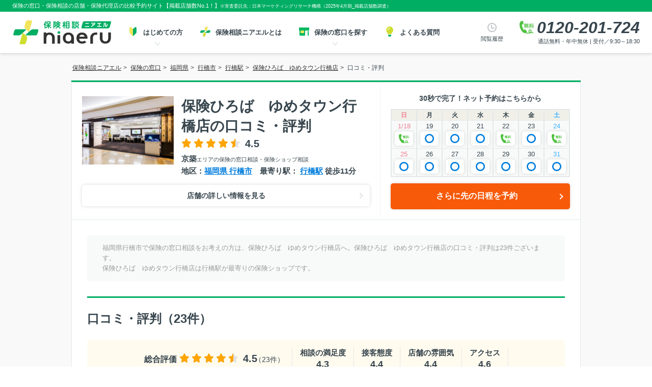

--- FILE ---
content_type: text/html; charset=utf-8
request_url: https://hoken.niaeru.com/shop/fukuoka/yukuhashi-city/detail-1013663/review/
body_size: 40543
content:
<!DOCTYPE html>
<html lang="ja" prefix="og: https://ogp.me/ns#">
<head>
    <title>保険ひろば　ゆめタウン行橋店 の口コミ・評判</title><meta charset="utf-8"><meta name="viewport" content="width=device-width, initial-scale=1.0"><meta http-equiv="X-UA-Compatible" content="IE=Edge"><meta name="format-detection" content="telephone=no"><meta name="robots" content="index,follow"><meta name="author" content="株式会社ＬＨＬ"><meta name="title" content="保険ひろば　ゆめタウン行橋店 の口コミ・評判"><meta name="description" content="行橋市の保険ひろば　ゆめタウン行橋店で保険相談したお客様の口コミ・評判のご紹介。保険の確認や、保険相談・保険見直のご予約の際にはぜひご参考ください。"><meta name="keywords" content="口コミ,評判,保険の窓口,保険相談,保険見直し,行橋市,保険ひろば　ゆめタウン行橋店,保険代理店"><meta name="thumbnail" content="https://static-hoken.niaeru.com/media/CACHE/images/files/archives/agencies/1013663/20170113_14011444903600/92f472188569e91dc44940ba2f79f77c.jpg"><meta name="apple-mobile-web-app-title" content="ニアエル"><meta name="application-name" content="ニアエル"><meta name="msapplication-TileColor" content="#00ae63"><meta name="msapplication-config" content="https://static-hoken.niaeru.com/static/browserconfig.xml"><meta name="theme-color" content="#ffffff"><meta property="og:type" content="website"><meta property="og:image" content="https://static-hoken.niaeru.com/media/CACHE/images/files/archives/agencies/1013663/20170113_14011444903600/92f472188569e91dc44940ba2f79f77c.jpg"><meta property="og:url" content="https://hoken.niaeru.com/shop/fukuoka/yukuhashi-city/detail-1013663/review/"><meta property="og:locale" content="ja_JP"><meta property="og:country-name" content="Japan"><meta property="og:title" content="保険ひろば　ゆめタウン行橋店 の口コミ・評判"><meta property="og:description" content="行橋市の保険ひろば　ゆめタウン行橋店で保険相談したお客様の口コミ・評判のご紹介。保険の確認や、保険相談・保険見直のご予約の際にはぜひご参考ください。"><link rel="icon" type="image/vnd.microsoft.icon" href="https://static-hoken.niaeru.com/static/favicon.ico"><link rel="apple-touch-icon" sizes="180x180" href="https://static-hoken.niaeru.com/static/apple-touch-icon.png"><link rel="icon" type="image/png" sizes="32x32" href="https://static-hoken.niaeru.com/static/favicon-32x32.png"><link rel="icon" type="image/png" sizes="16x16" href="https://static-hoken.niaeru.com/static/favicon-16x16.png"><link rel="manifest" href="https://static-hoken.niaeru.com/static/site.webmanifest" crossorigin="use-credentials"><link rel="canonical" href="https://hoken.niaeru.com/shop/fukuoka/yukuhashi-city/detail-1013663/review/"><script type="application/ld+json">
        {"@context": "https://schema.org", "@graph": [{"@type": "WebPage", "@id": "https://hoken.niaeru.com/shop/fukuoka/yukuhashi-city/detail-1013663/review/#webpage", "url": "https://hoken.niaeru.com/shop/fukuoka/yukuhashi-city/detail-1013663/review/", "name": "保険ひろば　ゆめタウン行橋店 の口コミ・評判", "description": "行橋市の保険ひろば　ゆめタウン行橋店で保険相談したお客様の口コミ・評判のご紹介。保険の確認や、保険相談・保険見直のご予約の際にはぜひご参考ください。", "isPartOf": {"@id": "https://hoken.niaeru.com/#website"}, "image": {"@type": "ImageObject", "@id": "https://hoken.niaeru.com/shop/fukuoka/yukuhashi-city/detail-1013663/review/#primaryimage", "url": "https://static-hoken.niaeru.com/media/CACHE/images/files/archives/agencies/1013663/20170113_14011444903600/92f472188569e91dc44940ba2f79f77c.jpg", "caption": "保険ひろば　ゆめタウン行橋店 の口コミ・評判"}, "primaryImageOfPage": {"@id": "https://hoken.niaeru.com/shop/fukuoka/yukuhashi-city/detail-1013663/review/#primaryimage"}, "mainEntityOfPage": {"@type": "WebPage", "@id": "https://hoken.niaeru.com/shop/fukuoka/yukuhashi-city/detail-1013663/review/#webpage"}, "mainEntity": [{"@type": ["InsuranceAgency", "Product"], "@id": "https://hoken.niaeru.com/shop/fukuoka/yukuhashi-city/detail-1013663/#detail-1013663"}], "datePublished": "2024-01-09T00:00:00+09:00", "dateModified": "2025-10-21T08:29:41.670030+09:00", "breadcrumb": {"@id": "https://hoken.niaeru.com/shop/fukuoka/yukuhashi-city/detail-1013663/review/#breadcrumb"}, "inLanguage": "jp", "potentialAction": [{"@type": "ReadAction", "target": ["https://hoken.niaeru.com/shop/fukuoka/yukuhashi-city/detail-1013663/review/"]}]}, {"@type": "BreadcrumbList", "@id": "https://hoken.niaeru.com/shop/fukuoka/yukuhashi-city/detail-1013663/review/#breadcrumb", "name": "口コミ・評判", "itemListElement": [{"@type": "ListItem", "position": 1, "item": "https://hoken.niaeru.com/", "name": "保険相談ニアエル"}, {"@type": "ListItem", "position": 2, "item": "https://hoken.niaeru.com/shop/", "name": "保険の窓口"}, {"@type": "ListItem", "position": 3, "item": "https://hoken.niaeru.com/shop/fukuoka/", "name": "福岡県"}, {"@type": "ListItem", "position": 4, "item": "https://hoken.niaeru.com/shop/fukuoka/yukuhashi-city/", "name": "行橋市"}, {"@type": "ListItem", "position": 5, "item": "https://hoken.niaeru.com/shopbyline/11906/yukuhashi/", "name": "行橋駅"}, {"@type": "ListItem", "position": 6, "item": "https://hoken.niaeru.com/shop/fukuoka/yukuhashi-city/detail-1013663/", "name": "保険ひろば　ゆめタウン行橋店"}, {"@type": "ListItem", "position": 7, "item": "https://hoken.niaeru.com/shop/fukuoka/yukuhashi-city/detail-1013663/review/", "name": "口コミ・評判"}]}, {"@type": ["InsuranceAgency", "Product"], "@id": "https://hoken.niaeru.com/shop/fukuoka/yukuhashi-city/detail-1013663/#detail-1013663", "url": "https://hoken.niaeru.com/shop/fukuoka/yukuhashi-city/detail-1013663/", "logo": "https://static-hoken.niaeru.com/media/CACHE/images/files/brandimage/2025/10/21/56317382-f7b9-4fc4-9707-64a9575a3af0/26e214147df8bab1a36742b649701519.png", "image": ["https://static-hoken.niaeru.com/media/CACHE/images/files/archives/agencies/1013663/20170113_14011444903600/92f472188569e91dc44940ba2f79f77c.jpg"], "name": "保険ひろば　ゆめタウン行橋店", "brand": "保険ひろば", "description": "保険の窓口で保険相談なら、保険相談ニアエル掲載の「保険ひろば　ゆめタウン行橋店」がおすすめです。", "telephone": "0120-201-780", "priceRange": "無料保険相談", "openingHours": "Mo,Tu,We,Th,Fr,Sa,Su", "geo": {"@type": "GeoCoordinates", "latitude": "33.720467000", "longitude": "130.967633000"}, "address": {"@type": "PostalAddress", "postalCode": "824-0031", "addressRegion": "福岡県", "addressLocality": "行橋市", "streetAddress": "西宮市３－８－１ ゆめタウン行橋１階", "addressCountry": "JP"}, "potentialAction": {"@type": "ReserveAction", "target": {"@type": "EntryPoint", "urlTemplate": "https://hoken.niaeru.com/reserve/input/1013663/", "inLanguage": "jp", "actionPlatform": ["https://schema.org/DesktopWebPlatform", "https://schema.org/IOSPlatform", "https://schema.org/AndroidPlatform"]}, "result": {"@type": "Reservation", "name": "無料保険相談予約"}}, "aggregateRating": {"@type": "AggregateRating", "bestRating": 5, "worstRating": 0, "ratingValue": 4.5, "reviewCount": 23}, "additionalProperty": ["コロナ感染防止対策", "複数保険会社の取り扱い"]}, {"@type": "WebSite", "@id": "https://hoken.niaeru.com#website", "url": "https://hoken.niaeru.com", "sameAs": ["https://www.niaeru.com/", "https://twitter.com/niaeru_jp"], "image": {"@type": "ImageObject", "inLanguage": "jp", "@id": "https://hoken.niaeru.com#site-logo", "url": "https://static-hoken.niaeru.com/static/img/common/logo_niaeru.svg", "contentUrl": "https://static-hoken.niaeru.com/static/img/common/logo_niaeru.svg", "caption": "保険相談ニアエル"}, "name": "保険相談ニアエル", "headline": "保険相談ニアエル - 保険の窓口相談・店舗比較予約", "description": "《公式》保険の窓口相談・店舗予約は、保険相談ニアエルにお任せください。口コミ・掲載店舗数No.1です。店舗を比較してWEBまたはお電話（☎0120-201-780）で簡単にご予約できます。生命保険、医療保険、がん保険、個人年金、終身保険,学資保険等、複数保険会社の保険商品をお取り扱いしています。", "inLanguage": "jp", "publisher": {"@id": "https://www.lhl.co.jp/#organization"}}, {"@type": ["Organization", "Brand"], "@id": "https://www.lhl.co.jp/#organization", "name": "株式会社ＬＨＬ", "url": "https://www.lhl.co.jp/", "sameAs": ["https://www.facebook.com/lhl.co.jp"], "logo": {"@type": "ImageObject", "inLanguage": "jp", "@id": "https://www.lhl.co.jp/#corporation-logo", "url": "https://static-www.lhl.co.jp/img/common/logo_corp.svg", "contentUrl": "https://static-www.lhl.co.jp/img/common/logo_corp.svg", "caption": "LHL Co., Ltd."}, "image": {"@id": "https://www.lhl.co.jp/#corporation-logo"}, "foundingDate": "2018-11-09", "slogan": "「安心で笑顔あふれる未来」にあえる、最高のプラットフォームを創る。", "description": "私達、ＬＨＬは、大切なお客様と最高のプランナーをマッチングすることで、人生を豊かにするサポートをします。", "alternateName": "LHL Co., Ltd.", "legalName": "株式会社ＬＨＬ", "contactPoint": {"@type": "ContactPoint", "telephone": "+81-3-6896-1350", "faxNumber": "+81-3-6863-3135", "contactType": "customer support", "email": "info@lhl.co.jp", "areaServed": "JP", "availableLanguage": "Japanese"}, "address": {"@type": "PostalAddress", "postalCode": "163-0804", "addressRegion": "東京都", "addressLocality": "新宿区", "streetAddress": "西新宿2-4-1 新宿NSビル4F", "addressCountry": "JP"}, "location": {"@type": "Place", "@id": "https://www.lhl.co.jp/", "name": "株式会社ＬＨＬ", "geo": {"@type": "GeoCoordinates", "latitude": "35.68811627141339", "longitude": "139.69375857788913"}}, "hasCredential": {"@type": "EducationalOccupationalCredential", "name": "ISO/IEC27001:2022, JIS Q 27001:2023", "url": "https://www.iso.org/isoiec-27001-information-security.html", "description": "ISO/IEC 27001 — Information security management"}, "makesOffer": ["保険相談予約", "保険見直し予約", "保険の窓口予約", "生命保険の相談", "医療保険の相談", "がん保険の相談", "養老保険の相談", "介護保険の相談", "学資保険の相談", "変額保険の相談", "法人保険の相談", "個人年金保険の相談", "外貨建て保険の相談", "就労不能保険の相談"], "parentOrganization": {"@type": "Organization", "name": "日本生命保険", "description": "生命保険（医療保険や学資保険、個人年金）など、日本生命の豊富な商品ラインアップをご案内します。生命保険の見直しを検討中の方、セカンドライフに備えたい方もぜひご活用ください。保険の基礎知識や選び方のポイントもご紹介しております。", "url": "https://www.nissay.co.jp/", "sameAs": ["https://www.nissay.co.jp/"], "logo": "https://www.nissay.co.jp/shared_v2/images/logo_img02.png"}}]}
    </script><style>
        html{font-size:62.5%;-webkit-box-sizing:border-box;box-sizing:border-box}body{font-size:14px;line-height:1.6;color:#37454d;margin:0;padding:0}body,pre{font-family:Arial, Helvetica, sans-serif, "メイリオ","ＭＳ Ｐゴシック",sans-serif}div,span,dl,dt,dd,ul,ol,li,h1,h2,h3,h4,h5,form,input,textarea,p,table,tbody,th,td,figure{margin:0;padding:0}table,tbody,th,td{border-spacing:0;border-collapse:collapse}h1,h2,h3,h4,h5,h6{font-size:100%}img,abbr,acronym,fieldset{border:0}em,var{font-style:normal}li{list-style-type:none}a{color:#007dde}a:hover{color:#00ae63}a:active{color:#757575}.innerWide{position:relative;z-index:1;width:1000px;margin:0 auto;padding:0}.agencyHeader{display:-webkit-box;display:-webkit-flex;display:-ms-flexbox;display:flex;-webkit-box-align:center;-webkit-align-items:center;-ms-flex-align:center;align-items:center;background-color:#fff;border:1px solid #e3e8e8}.p-detail-agencyHeader__inner,.p-detail-agencyHeader__cta{padding:20px}.p-detail-agencyHeader__inner{width:670px;border-right:1px dotted #e3e8e8;display:-webkit-box;display:-webkit-flex;display:-ms-flexbox;display:flex;-webkit-box-orient:vertical;-webkit-box-direction:normal;-webkit-flex-direction:column;-ms-flex-direction:column;flex-direction:column;-webkit-box-pack:center;-webkit-justify-content:center;-ms-flex-pack:center;justify-content:center}.p-detail-agencyHeader__info--review{display:-webkit-box;display:-webkit-flex;display:-ms-flexbox;display:flex}.p-detail-agencyHeader__image{margin-right:15px}.p-detail-agencyHeader__cta{width:calc(100% - 670px);text-align:center;display:-webkit-box;display:-webkit-flex;display:-ms-flexbox;display:flex;-webkit-box-orient:vertical;-webkit-box-direction:normal;-webkit-flex-direction:column;-ms-flex-direction:column;flex-direction:column;-webkit-box-pack:center;-webkit-justify-content:center;-ms-flex-pack:center;justify-content:center}.p-detail-agencyHeader__cta-tel+.p-detail-agencyHeader__cta-net{margin-top:16px}.p-detail-agencyHeader__cta-lead{margin-bottom:4px;font-size:1.3rem;font-weight:bold}.p-detail-agencyHeader__cta-number{display:inline-block;padding-left:40px;font-family:Arial,Helvetica,sans-serif;font-size:30px;font-weight:bold;font-style:italic;line-height:1;letter-spacing:-.5px;background:url(https://static-hoken.niaeru.com/static/img/common/img_dialicon.svg) 0 0 no-repeat;background-size:34px}.p-detail-agencyHeader__cta-info{margin-top:4px;font-size:1.1rem}.p-detail-agencyHeader__name{display:inline;padding-right:10px;font-size:3.2rem;font-weight:bold;line-height:1.4;vertical-align:middle}.p-detail-agencyHeader__info--review .p-detail-agencyHeader__name{font-size:2.8rem}.agencyHeader_reviewArea,.agencyHeader_multiArea{margin-top:5px}.multiArea_text{font-size:1.1rem;font-weight:normal}.multiArea_text strong{font-size:1.5rem;font-weight:bold}.multiAreaLinks_item{display:inline-block;font-size:1.5rem}.multiAreaLinks_item:first-child{margin-right:15px}.agencyHeader_linkArea{margin-top:15px}.agencyHeader_linkArea .btn-common{padding:10px 15px;font-size:14px}.topicsArea_head,.topicsArea_body{display:inline-block;font-size:12px;font-weight:normal}.topicsArea_head::after{content:"："}.noExpense .agencyHeader{background-color:#fff;border:1px solid #e3e8e8;border-top:3px solid #00ae63}.noExpense .agencyHeader_topicsArea{padding:10px 30px;margin:0;background-color:#fff;border:1px solid #e3e8e8;border-top:0;border-radius:0}.p-detail-agencyHeader__cta-area{padding:20px;text-align:center}.p-detail-agencyHeader__cta-head{display:block;font-weight:bold;margin-bottom:10px}.p-detail-agencyHeader__cta-body{display:block;-webkit-box-pack:center;-webkit-justify-content:center;-ms-flex-pack:center;justify-content:center}.p-detail-agencyHeader__cta-btn{display:inline-block;width:100%;vertical-align:middle;margin-top:12px;margin-left:0}.p-detail-agencyHeader__cta-btn .btn-cv{width:100%}.p-detail-agencyHeader__cta-btn-link{font-size:1.4rem;padding:15px 25px 15px 15px}.p-detail-agencyHeader__cta-body .p-detail-calender__status{padding:0 6px 5px}.p-detail-agencyHeader__cta-body .p-detail-calender__btn{width:36px}.p-review-closeInfo__inner{display:block}.p-review-closeInfo__link{margin-top:12px}.linkBlockList{margin-top:20px}.linkBlockList_item{display:inline-block;margin:0 5px 10px 0}.subContentsArea{width:1000px;margin:0 auto}.subContentsArea .container,.subContentsArea .aroundShopsArea{margin:30px 0}.subContentsArea .recommendArea-wrap{margin-top:45px}.subContentsArea #prg-browsingHistory .sectionHeader{padding:0;border-top:0;color:#00ae63}.subContentsArea #prg-browsingHistory .heading-lg{padding:0;border-top:0;color:#00ae63}.subContentsArea .aroundShopsArea .heading-mid-box{padding:0;border:0;background:none;color:#00ae63;font-size:2.4rem}.container_head{margin-bottom:15px;font-size:1.8rem;font-weight:bold}.sameBrandArea{display:-webkit-box;display:-webkit-flex;display:-ms-flexbox;display:flex;-webkit-box-pack:justify;-webkit-justify-content:space-between;-ms-flex-pack:justify;justify-content:space-between}.sameBrandArea_logo{width:75px}.sameBrandArea_text{width:calc(100% - 105px);font-size:16px;line-height:1.8}.sameBrandArea_text p{margin-bottom:15px}.p-detail-ctaArea{display:-webkit-box;display:-webkit-flex;display:-ms-flexbox;display:flex;-webkit-box-align:center;-webkit-align-items:center;-ms-flex-align:center;align-items:center;-webkit-box-pack:justify;-webkit-justify-content:space-between;-ms-flex-pack:justify;justify-content:space-between;width:420px;padding:10px 16px;margin-top:24px;background-color:#fffff6;border:solid 1px #f0e9d5;-webkit-box-shadow:0 0 12px rgba(0,0,0,0.15);box-shadow:0 0 12px rgba(0,0,0,0.15)}.p-detail-ctaArea__tel{text-align:center}.p-detail-ctaArea__tel:only-child{width:100%}.p-detail-ctaArea__text{font-size:1.3rem;font-weight:bold}.p-detail-ctaArea__number{display:inline-block;padding-right:8px;padding-left:40px;font-family:Arial, Helvetica, sans-serif;font-size:25px;font-weight:bold;font-style:italic;line-height:1.2;background:url(https://static-hoken.niaeru.com/static/img/common/img_dialicon.svg) 0 0 no-repeat;background-size:32px}.p-detail-ctaArea__btn{padding:16px 32px 16px 16px;font-size:1.5rem;position:relative}.p-detail-ctaArea__btn>div::before{top:-36px;left:142px}.p-detail-cta__tel-lead{margin-bottom:8px;font-size:1.3rem;font-weight:bold}.p-detail-ctaArea__caption{margin-top:3px;font-size:1.1rem}.p-detail-cta__tel-info{margin-top:8px;font-size:1.1rem}.p-detail-cta__tel-number{display:inline-block;padding-left:40px;font-family:Arial, Helvetica, sans-serif;font-size:30px;font-weight:bold;font-style:italic;line-height:1;letter-spacing:-0.5px;background:url(https://static-hoken.niaeru.com/static/img/common/img_dialicon.svg) 0 0 no-repeat;background-size:34px}.p-detail-cta{display:-webkit-box;display:-webkit-flex;display:-ms-flexbox;display:flex;padding:20px 0;background-color:#fffff6;border-top:3px solid #00ae63;border-radius:0 0 5px 5px;-webkit-box-shadow:0 0 12px rgba(0,0,0,0.15);box-shadow:0 0 12px rgba(0,0,0,0.15)}.p-detail-cta__tel{width:310px;padding:0 30px;margin-bottom:0;text-align:center;border-right:1px solid #f0e9d5}.p-detail-cta__net{width:calc(100% - 310px);padding:0 30px}.p-detail-cta__head{margin-bottom:10px;font-size:1.5rem;font-weight:bold}.p-detail-cta__net .p-detail-cta__head{display:-webkit-box;display:-webkit-flex;display:-ms-flexbox;display:flex;-webkit-box-pack:justify;-webkit-justify-content:space-between;-ms-flex-pack:justify;justify-content:space-between}.p-detail-cta__body{display:-webkit-box;display:-webkit-flex;display:-ms-flexbox;display:flex;-webkit-box-align:center;-webkit-align-items:center;-ms-flex-align:center;align-items:center}.p-detail-cta__body--tel{-webkit-box-pack:center;-webkit-justify-content:center;-ms-flex-pack:center;justify-content:center;width:100%;height:70%}.p-detail-cta__body--net{-webkit-box-pack:justify;-webkit-justify-content:space-between;-ms-flex-pack:justify;justify-content:space-between}.p-detail-cta__legend-item{display:inline-block;font-size:1.1rem;font-weight:normal}.p-detail-cta__legend-item+.p-detail-cta__legend-item{margin-left:15px}.p-detail-cta__legend-item[class*="icon"]{padding-left:12px}.p-detail-cta__legend-item[class*="icon"]::before{width:18px;height:18px;top:-1px}.p-detail-cta__legend-item.iconTelFree{padding-left:18px;background:url(https://static-hoken.niaeru.com/static/img/common/img_dialicon.svg) 0 0 no-repeat;background-size:18px}.p-detail-cta__legend-item.iconCircle{padding-left:18px;background:url(https://static-hoken.niaeru.com/static/img/shop/detail/icon_maru.svg) 0 0 no-repeat;background-size:15px}.p-detail-cta__legend-item .unselectable{min-width:auto !important}.p-detail-calender{background-color:#f8fafa;border:2px solid #e3e8e8}.fixFooterTypeC .p-detail-calender{margin-left:15px}.p-detail-calender__head{border-bottom:1px solid #e3e8e8}.p-detail-calender__body+.p-detail-calender__body{border-top:1px solid #e3e8e8}.p-detail-calender__row{text-align:center}.p-detail-calender__day{padding:4px 5px;font-size:1.2rem;line-height:1;text-align:center;background-color:#f0f0e9}.p-detail-calender__day+.p-detail-calender__day{border-left:2px solid #e3e8e8}.Sat{color:#3eaffa}.Sun{color:#ee7f90}.p-detail-calender__date{padding:4px 0;font-size:1.3rem;font-weight:normal;line-height:1}.p-detail-calender__date+.p-detail-calender__date{border-left:2px solid #e3e8e8}.p-detail-calender__status{padding:0 8px 5px}.p-detail-calender__status+.p-detail-calender__status{border-left:2px solid #e3e8e8}.p-detail-calender__btn{display:block;width:44px;height:28px;padding:5px 8px;background-color:#fff;border:0;border-radius:5px;-webkit-box-shadow:0 0 6px rgba(0,0,0,0.15);box-shadow:0 0 6px rgba(0,0,0,0.15);cursor:pointer;-webkit-transition:all 0.25s ease;transition:all 0.25s ease;-webkit-box-sizing:border-box;box-sizing:border-box}.fixFooterTypeC .p-detail-calender__btn{width:44px}.p-detail-calender__btn:hover{-webkit-box-shadow:0 5px 12px rgba(0,0,0,0.3);box-shadow:0 5px 12px rgba(0,0,0,0.3);-webkit-transform:scale(1.02);transform:scale(1.02);z-index:1}.p-detail-calender__btn svg{width:auto;height:100%;max-height:22px}.p-detail-calender__btn img{vertical-align:bottom}.unselectable{display:inline-block;min-width:36px;font-weight:bold;color:#999}.weekCalendarMore{display:inline-block;width:120px;margin-left:10px;vertical-align:middle}.weekCalendarMore .btn-cv{padding:15px 25px 15px 15px;font-size:14px;border:none;cursor:pointer}.fixFooter .tel img{width:28px;height:25px}.p-detail-telInfo{display:none}.p-detail-telInfo .is-hide{display:none}.p-detail-telInfo.is-show{display:block}.p-detail-telInfo.is-show .modalArea{z-index:1100;position:fixed;top:50%;left:50%;-webkit-transform:translate(-50%, -50%);transform:translate(-50%, -50%)}.p-detail-telInfo.is-show .p-detail-telInfo__overlay{display:block;content:"";z-index:1000;position:fixed;height:100%;width:100%;top:0;left:0;right:0;bottom:0;background:rgba(0,0,0,0.7);cursor:pointer}.modalArea{width:600px;padding:20px 30px;background-color:#fffff6;background-image:url(https://static-hoken.niaeru.com/static/img/shop/detail/bg_tel_modal.png);background-repeat:no-repeat;background-position-x:right;border-top:3px solid #00ae63;-webkit-box-shadow:0 0 6px rgba(0,0,0,0.3);box-shadow:0 0 6px rgba(0,0,0,0.3);position:relative;z-index:6100}.modalArea::after{content:url(https://static-hoken.niaeru.com/static/img/icons/icon-cross.svg);display:block;width:40px;height:40px;padding:10px;font-size:16px;font-weight:bold;line-height:20px;text-align:center;background-color:#f2f2f2;border-radius:20px;-webkit-box-shadow:0 0 6px rgba(0,0,0,0.8);box-shadow:0 0 6px rgba(0,0,0,0.8);position:absolute;top:-35px;right:-50px;-webkit-box-sizing:border-box;box-sizing:border-box;pointer-events:none}.modalArea .ctaArea_tel_number{font-size:3.6rem;color:#00ae63}.modalArea_head{margin-bottom:15px;font-size:2rem;font-weight:bold;line-height:1.4}.modalArea_head span{font-size:3.4rem;color:#00ae63}.modalArea_body{font-size:1.5rem}.modalArea_textArea{width:300px;margin-bottom:15px}.modalArea_textArea p+p{margin-top:10px}.modalArea_ctaArea{display:inline-block;min-width:300px;padding:10px 20px;text-align:center;background-color:#fff;border-radius:5px;-webkit-box-shadow:0 0 6px rgba(0,0,0,0.15);box-shadow:0 0 6px rgba(0,0,0,0.15)}.modalArea_number{display:inline-block;padding-left:40px;font-family:Arial, Helvetica, sans-serif;font-size:30px;font-weight:bold;font-style:italic;line-height:1;letter-spacing:-0.5px;background:url(https://static-hoken.niaeru.com/static/img/common/img_dialicon.svg) 0 0 no-repeat;background-size:34px}.p-detail-reserve__contents{width:480px;background-color:#fff;border-top:3px solid #00ae63;border-radius:0 0 8px 8px}.p-detail-reserve__head{padding:10px 16px 8px;font-size:1.5rem;font-weight:bold;text-align:center;border-bottom:1px solid #e3e8e8}.p-detail-reserve__body{padding:32px 0 24px;text-align:center}.p-detail-reserve__date{display:inline-block;margin-bottom:32px;text-align:center;position:relative}.p-detail-reserve__date::after{content:"";border-top:6px solid #37454d;border-right:4px solid transparent;border-left:4px solid transparent;position:absolute;top:calc(50% - 2px);right:5px;pointer-events:none}.p-detail-reserve__select{padding:12px 32px 12px 16px;font-size:1.6rem;background:-webkit-gradient(linear, left top, right top, from(#fff), color-stop(92%, #fff), color-stop(92%, #f6f4ec), to(#f6f4ec));background:linear-gradient(90deg, #fff 0%, #fff 92%, #f6f4ec 92%, #f6f4ec 100%);border:1px solid #b1ada2;border-radius:4px;-webkit-appearance:none;-moz-appearance:none;appearance:none}.p-detail-reserve__time{text-align:center}.p-detail-reserve__time-heading{display:inline-block;margin-bottom:16px}.p-detail-reserve__time-heading::before{content:"";display:inline-block;width:24px;height:24px;margin-right:4px;vertical-align:-7px;background:url(https://static-hoken.niaeru.com/static/img/icons/icon-clock-green.svg) center/contain no-repeat}.p-detail-reserve__timezone{padding:0 20px;display:-webkit-box;display:-webkit-flex;display:-ms-flexbox;display:flex;-webkit-flex-wrap:wrap;-ms-flex-wrap:wrap;flex-wrap:wrap;gap:10px}.p-detail-reserve__timezone.is-hidden{display:none}.p-detail-reserve__timezone-item{width:calc((100% - 50px) / 6)}.p-detail-reserve__btn{display:block;padding:8px;font-size:1.6rem;text-decoration:none;color:#00ae63;border:1px solid #00ae63;border-radius:4px;-webkit-box-shadow:0 0 6px rgba(0,0,0,0.15);box-shadow:0 0 6px rgba(0,0,0,0.15);-webkit-transition:all 0.25s ease;transition:all 0.25s ease;-webkit-box-sizing:border-box;box-sizing:border-box;background:#fff;width:100%;line-height:1.5;cursor:pointer}.p-detail-reserve__btn[data-hopetime$="00"]{font-weight:bold}.p-detail-reserve__btn:hover{-webkit-box-shadow:0 5px 12px rgba(0,0,0,0.3);box-shadow:0 5px 12px rgba(0,0,0,0.3);-webkit-transform:scale(1.02);transform:scale(1.02);z-index:1}.p-detail-reserve__btn:active,.p-detail-reserve__btn:focus{color:#00ae63}.is-loading{height:42px;position:relative}.is-loading::before,.is-loading::after{content:"";display:block;border-radius:50%;position:absolute}.is-loading::before{width:24px;height:24px;background:#ccc;background:-webkit-gradient(linear, left bottom, left top, color-stop(33%, rgba(204,204,204,0.1)), to(#ccc));background:linear-gradient(0deg, rgba(204,204,204,0.1) 33%, #ccc 100%);-webkit-animation:spin .8s linear 0s infinite;animation:spin .8s linear 0s infinite;top:calc(50% - 12px);left:calc(50% - 12px)}.is-loading::after{width:20px;height:20px;background-color:#fff;top:calc(50% - 10px);left:calc(50% - 10px)}@-webkit-keyframes spin{from{-webkit-transform:rotate(0);transform:rotate(0)}to{-webkit-transform:rotate(359deg);transform:rotate(359deg)}}@keyframes spin{from{-webkit-transform:rotate(0);transform:rotate(0)}to{-webkit-transform:rotate(359deg);transform:rotate(359deg)}}.p-detail-reserve__not-acceptable{padding:0 16px;font-size:1.5rem;white-space:normal;color:#f00}.c-btn-modal{border:none;outline:none}.c-btn-modal.width100{width:100%}.agencyFirstViewArea{display:-webkit-box;display:-webkit-flex;display:-ms-flexbox;display:flex;-webkit-box-pack:justify;-webkit-justify-content:space-between;-ms-flex-pack:justify;justify-content:space-between}.agencyPhotoSlide{width:360px}.p-detail-agencyPhotoSlideList{display:-webkit-box;display:-webkit-flex;display:-ms-flexbox;display:flex;-webkit-box-align:center;-webkit-align-items:center;-ms-flex-align:center;align-items:center;width:420px;height:315px;background-color:#f2f2f2;position:relative;overflow:hidden}.p-detail-agencyPhotoSlideList img{width:100%;height:auto}.p-detail-agencyPhotoSlideList__item:not(:first-child){display:none}.p-detail-agencyPhotoSlideList__btn{padding:5px 8px;font-size:1.3rem;color:#37454d;background-color:#fff;opacity:0.9;border:none;border-radius:8px;cursor:pointer;position:absolute;right:16px;bottom:16px}.p-detail-agencyPhotoSlideList__btn::before{content:"";display:inline-block;width:21px;height:17px;margin-right:4px;vertical-align:-5px;background:url(https://static-hoken.niaeru.com/static/img/shop/detail/icon_image_grey.png) no-repeat;background-size:contain}.p-detail-agencyPhotoSlideList__btn:hover .p-detail-agencyPhotoSlideList__btn-text{color:#00ae63}.p-detail-agencyPhotoSlideList__btn:hover .p-detail-agencyPhotoSlideList__btn-text::before{background:url(https://static-hoken.niaeru.com/static/img/shop/detail/icon_image_green.png) no-repeat;background-size:contain}#agencyPhotoSlideList{margin-bottom:15px;opacity:0;border:1px solid #f0e9d5;-webkit-transition:opacity .3s linear;transition:opacity .3s linear}#agencyPhotoSlideList.slick-initialized{opacity:1}#agencyPhotoSlideList button{display:inline-block;width:30px;height:60px;text-indent:-9999px;background-color:rgba(0,0,0,0.3);border:0;cursor:pointer;position:absolute;z-index:100;top:calc(50% - 30px)}#agencyPhotoSlideList button::before{content:"";display:inline-block;width:16px;height:16px;border-top:3px solid #fff;border-right:3px solid #fff;position:absolute;top:calc(50% - 8px)}#agencyPhotoSlideList button.slick-prev{border-radius:0 5px 5px 0;left:0}#agencyPhotoSlideList button.slick-prev::before{-webkit-transform:rotate(-135deg);transform:rotate(-135deg);left:10px}#agencyPhotoSlideList button.slick-next{border-radius:5px 0 0 5px;right:0}#agencyPhotoSlideList button.slick-next::before{-webkit-transform:rotate(45deg);transform:rotate(45deg);right:10px}.agencyPhotoSlideList_item{background-color:#fffff6}.agencyPhotoSlideList_item-img{height:200px !important;text-align:center}.agencyPhotoSlideList_item-img img{display:inline-block !important;height:100%}.agencyPhotoSlideList_item-caption{min-height:32px;padding:10px 15px;font-size:12px;line-height:1;white-space:nowrap;text-overflow:ellipsis;overflow:hidden}.p-detail-agencyOutline{display:-webkit-box;display:-webkit-flex;display:-ms-flexbox;display:flex;-webkit-box-pack:justify;-webkit-justify-content:space-between;-ms-flex-pack:justify;justify-content:space-between;padding:24px 30px 30px;background-color:#fff;border:1px solid #e3e8e8;border-top:0;border-bottom:0}.p-detail-agencyOutline__info{width:484px}.p-detail-agencyOutline__heading{margin-bottom:4px}.p-detail-agencyOutline__heading .c-label-reserve{vertical-align:middle}.p-detail-agencyOutline__heading-name{display:inline;padding-right:10px;font-size:3.2rem;font-weight:bold;line-height:1.4;vertical-align:middle}.p-detail-agencyOutline__review{display:-webkit-box;display:-webkit-flex;display:-ms-flexbox;display:flex;-webkit-box-align:center;-webkit-align-items:center;-ms-flex-align:center;align-items:center;margin-bottom:12px}.p-detail-agencyOutline__review-point{margin-right:16px}.p-detail-agencyOutline__review-count{margin-right:16px;font-size:1.5rem}.p-detail-agencyOutline__review-count::before{content:url(https://static-hoken.niaeru.com/static/img/cont/voice/icon_comment.svg);display:inline-block;width:22px;height:20px;margin-right:5px;vertical-align:text-top}.p-detail-agencyOutline__facilities{margin-bottom:20px}.p-detail-info__item{display:table}.p-detail-info__item:not(:last-child){padding-bottom:10px;margin-bottom:12px;border-bottom:2px dotted #e3e8e8}.p-detail-info__heading{display:table-cell;width:90px;padding-left:28px;font-size:1.4rem;font-weight:bold;position:relative}.p-detail-info__heading::before{display:inline-block;width:24px;height:24px;position:absolute;top:-2px;left:0}.p-detail-info__heading--area::before{content:url(https://static-hoken.niaeru.com/static/img/icons/icon-location-fill.svg)}.p-detail-info__heading--station::before{content:url(https://static-hoken.niaeru.com/static/img/icons/icon-train-fill.svg)}.p-detail-info__heading--clock::before{content:url(https://static-hoken.niaeru.com/static/img/icons/icon-clock-fill.svg)}.p-detail-info__body{display:table-cell;padding-left:28px;position:relative;font-weight:normal}.p-detail-agencyOutline__link{color:#37454d}.agencyOutline_attention{display:block;margin-top:5px;color:#999}.p-detail-localNavList{display:-webkit-box;display:-webkit-flex;display:-ms-flexbox;display:flex;-webkit-box-align:center;-webkit-align-items:center;-ms-flex-align:center;align-items:center;-webkit-box-pack:left;-webkit-justify-content:left;-ms-flex-pack:left;justify-content:left;width:100%}.p-detail-localNavList__item{width:25%}.p-detail-localNavList__item:first-child>p,.p-detail-localNavList__item:first-child>a{border-top-left-radius:5px}.p-detail-localNavList__item:last-child>p,.p-detail-localNavList__item:last-child>a{border-right:none;border-top-right-radius:5px}.p-detail-localNavList__btn{display:inline-block;width:100%;padding:16px 16px 12px 24px;font-size:1.6rem;font-weight:bold;text-decoration:none;color:#37454d;background-color:#eff8f5;border-right:1px solid #e3e8e8;position:relative}.p-detail-localNavList__btn::before{display:inline-block;width:24px;height:24px;margin-right:8px;vertical-align:-6px}.p-detail-localNavList__btn--review::before{content:url(https://static-hoken.niaeru.com/static/img/icons/icon-comment-green.svg)}.p-detail-localNavList__btn--review.is-active::before{content:url(https://static-hoken.niaeru.com/static/img/icons/icon-comment-white.svg)}.p-detail-localNavList__btn--intro::before{content:url(https://static-hoken.niaeru.com/static/img/icons/icon-good-green.svg)}.p-detail-localNavList__btn--intro.is-active::before{content:url(https://static-hoken.niaeru.com/static/img/icons/icon-good-white.svg)}.p-detail-localNavList__btn--info::before{content:url(https://static-hoken.niaeru.com/static/img/icons/icon-info-green.svg)}.p-detail-localNavList__btn--info.is-active::before{content:url(https://static-hoken.niaeru.com/static/img/icons/icon-info-white.svg)}.p-detail-localNavList__btn--company::before{content:url(https://static-hoken.niaeru.com/static/img/icons/icon-company-green.svg)}.p-detail-localNavList__btn--company.is-active::before{content:url(https://static-hoken.niaeru.com/static/img/icons/icon-company-white.svg)}.p-detail-localNavList__btn::after{content:"";width:8px;height:8px;color:#00ae63;border-top:2px solid;border-right:2px solid;-webkit-transform:rotate(135deg);transform:rotate(135deg);position:absolute;top:calc(50% - 4px);right:16px}.p-detail-localNavList__btn.is-active{color:#fff;background-color:#00ae63}.p-detail-localNavList__btn.is-active::after{border-color:#fff}.reviewBlockContainer{display:-webkit-box;display:-webkit-flex;display:-ms-flexbox;display:flex;-webkit-box-pack:justify;-webkit-justify-content:space-between;-ms-flex-pack:justify;justify-content:space-between;-webkit-flex-wrap:wrap;-ms-flex-wrap:wrap;flex-wrap:wrap}.reviewBlock{width:100%;padding:30px;border:1px solid #e3e8e8;border-radius:5px}.reviewBlock.reviewBlock-column2{width:calc(50% - 10px);padding:15px}.reviewBlock_reviewInfo,.reviewBlock_reviewerStatus{display:-webkit-box;display:-webkit-flex;display:-ms-flexbox;display:flex;-webkit-box-pack:justify;-webkit-justify-content:space-between;-ms-flex-pack:justify;justify-content:space-between;-webkit-box-align:start;-webkit-align-items:flex-start;-ms-flex-align:start;align-items:flex-start;margin-bottom:15px}.reviewBlock_reviewerStatus+.reviewerStatusList{margin-bottom:15px}.reviewInfo-reviewDate{font-size:1.1rem;color:#999}.reviewInfo-agencyReply{display:inline-block;padding:1px 10px;font-size:1rem;color:#00ae63;line-height:1.5em;border:1px solid #00ae63;border-radius:2px}.reviewerStatus_person{width:60px;text-align:center}.reviewerStatus_person::before{content:"";display:inline-block;width:60px;height:60px;background-repeat:no-repeat;background-size:contain}.reviewerStatus_person.male[class*=age1]::before{background-image:url(https://static-hoken.niaeru.com/static/img/common/img-voice-man10.png)}.reviewerStatus_person.male[class*=age2]::before{background-image:url(https://static-hoken.niaeru.com/static/img/common/img-voice-man20.png)}.reviewerStatus_person.male[class*=age3]::before{background-image:url(https://static-hoken.niaeru.com/static/img/common/img-voice-man30.png)}.reviewerStatus_person.male[class*=age4]::before{background-image:url(https://static-hoken.niaeru.com/static/img/common/img-voice-man40.png)}.reviewerStatus_person.male[class*=age5]::before{background-image:url(https://static-hoken.niaeru.com/static/img/common/img-voice-man50.png)}.reviewerStatus_person.male[class*=age6]::before,.reviewerStatus_person.male[class*=age7]::before,.reviewerStatus_person.male[class*=age8]::before{background-image:url(https://static-hoken.niaeru.com/static/img/common/img-voice-man60.png)}.reviewerStatus_person.female[class*=age1]::before{background-image:url(https://static-hoken.niaeru.com/static/img/common/img-voice-woman10.png)}.reviewerStatus_person.female[class*=age2]::before{background-image:url(https://static-hoken.niaeru.com/static/img/common/img-voice-woman20.png)}.reviewerStatus_person.female[class*=age3]::before{background-image:url(https://static-hoken.niaeru.com/static/img/common/img-voice-woman30.png)}.reviewerStatus_person.female[class*=age4]::before{background-image:url(https://static-hoken.niaeru.com/static/img/common/img-voice-woman40.png)}.reviewerStatus_person.female[class*=age5]::before{background-image:url(https://static-hoken.niaeru.com/static/img/common/img-voice-woman50.png)}.reviewerStatus_person.female[class*=age6]::before,.reviewerStatus_person.female[class*=age7]::before,.reviewerStatus_person.female[class*=age8]::before{background-image:url(https://static-hoken.niaeru.com/static/img/common/img-voice-woman60.png)}.reviewerStatus_person *{font-size:12px;font-weight:normal}.reviewerStatus_summary{width:calc(100% - 75px)}.reviewerStatus_summary_head{display:-webkit-box;display:-webkit-flex;display:-ms-flexbox;display:flex;-webkit-box-pack:justify;-webkit-justify-content:space-between;-ms-flex-pack:justify;justify-content:space-between;-webkit-box-align:center;-webkit-align-items:center;-ms-flex-align:center;align-items:center}.reviewerStatus_summary_head .reviewInfo-agencyReply{margin-left:5px;vertical-align:text-bottom}.reviewerStatusList{margin-top:10px}.reviewerStatusList_item{font-size:12px}.reviewerStatusList_item *{display:inline-block;vertical-align:middle}.reviewerStatusList_item+.reviewerStatusList_item{margin-top:5px}.reviewDetail .reviewerStatusList_item-body{white-space:normal;overflow:visible;text-overflow:initial;vertical-align:middle}.reviewerStatusList_item-head{display:inline-block;width:90px;padding:2px 10px;margin-right:5px;font-size:1rem;font-weight:normal;text-align:center;background-color:#f5f5f5;border-radius:2px}.reviewerStatusList_item-body{width:calc(100% - 100px)}.reviewerStatusList-short .reviewerStatusList_item-body{white-space:nowrap;overflow:hidden;text-overflow:ellipsis;vertical-align:-7px}.reviewBlock_reviewerComment{padding-top:8px;font-size:1.5rem;text-align:justify;border-top:1px solid #e3e8e8}.reviewerComment_item{width:100%}.reviewerComment_item:first-child{margin-top:10px}.reviewerComment_item+.reviewerComment_item{padding-top:15px}.reviewerComment_item-head{font-size:1.5rem;padding-left:10px;border-left:5px solid #00ae63}.reviewerComment_item-head+.reviewerComment_item-body{margin-top:5px}.reviewerComment_item-subheadings{color:#00ae63}.reviewerComment_item-subheadings:nth-of-type(n+2){margin-top:5px}.reviewerComment_item-body,.agencyReplyComment-body{font-size:1.5rem;line-height:1.8;text-align:justify}.agencyReplyComment-body{margin-top:5px}.agencyReplyArea{padding:15px;margin-top:20px;background-color:#fffbef;border-radius:5px}.agencyReplyArea .reviewInfo-agencyReply{margin-bottom:10px}.agencyReplyComment-head{font-size:1.5rem;font-weight:bold;color:#7f765c}.reviewPointList{display:-webkit-box;display:-webkit-flex;display:-ms-flexbox;display:flex;-webkit-box-pack:justify;-webkit-justify-content:space-between;-ms-flex-pack:justify;justify-content:space-between;-webkit-flex-wrap:wrap;-ms-flex-wrap:wrap;flex-wrap:wrap;margin-top:10px}.reviewPointList_item{width:50%;font-size:12px;font-weight:bold;text-align:center;line-height:1;border-left:1px solid #e3e8e8}.reviewPointList_item:nth-child(n+3){margin-top:10px}.reviewPointList_item:nth-child(even){border-right:1px solid #e3e8e8}.reviewPointList_item span{font-size:1.1em}.reviewAggregateBlock{display:-webkit-box;display:-webkit-flex;display:-ms-flexbox;display:flex;width:100%;margin-bottom:20px;padding:15px;background:#fffbef;border-radius:5px;-webkit-box-pack:center;-webkit-justify-content:center;-ms-flex-pack:center;justify-content:center}.reviewAggregateList{display:inline-block}.reviewBlock .reviewAggregateList{margin-bottom:0}.reviewAggregateList_item{display:inline-block;padding:0 15px;font-size:1.5rem;font-weight:bold;vertical-align:middle}.reviewAggregateList_item+.reviewAggregateList_item{border-left:1px solid #e3e8e8}.reviewAggregateList_item:first-child{padding-left:0}.reviewAggregateList_item:last-child{border-right:1px solid #e3e8e8}.reviewAggregate_star_head{display:inline-block;margin-right:5px;font-size:16px}.reviewAggregate_star_sub{display:inline-block;margin-left:-5px;font-size:14px;font-weight:normal}.reviewAggregate_individual{text-align:center;line-height:1.4}.reviewAggregate_individual span{font-size:1.2em}.agencyInfoText{padding:15px 30px;font-size:1.3rem;color:#999;background-color:#f8fafa;border-radius:5px}.agencyInfoText+.detailContainar{margin-top:30px}.agencySubInfo_item-subText{font-weight:normal}.reviewReadMoreBtnBlock{width:100%;padding:30px;background-color:#f8fafa;border-radius:5px}.reviewReadMoreBtnBlock .commonBtn::after{-webkit-transform:rotate(135deg);transform:rotate(135deg)}.rate,.rateL{display:inline-block;font-weight:bold;line-height:1;position:relative}.rate::before,.rate::after,.rateL::before,.rateL::after{content:"";display:inline-block;position:absolute;left:0;background-repeat:no-repeat}.rate::before,.rateL::before{background-image:url(https://static-hoken.niaeru.com/static/sp/img/common/reviewStar.svg)}.rate::after,.rateL::after{background-image:url(https://static-hoken.niaeru.com/static/sp/img/common/reviewStar_active.svg)}.rate{padding-left:105px;font-size:1.8rem}.rate::before,.rate::after{width:100px;height:20px;top:-2px;background-size:100px 20px;background-position:-1px 0}.rateL{padding-left:125px;font-size:20px}.rateL::before,.rateL::after{width:115px;height:22px;top:-2px;background-size:130px 24px;background-position:-7px -1px}.rate00::after,.rateL00::after{width:0}.rate05::after{width:10px}.rate10::after{width:20px}.rate15::after{width:30px}.rate20::after{width:40px}.rate25::after{width:50px}.rate30::after{width:60px}.rate35::after{width:70px}.rate40::after{width:80px}.rate45::after{width:90px}.rateL05::after{width:10px}.rateL10::after{width:22px}.rateL15::after{width:34px}.rateL20::after{width:46px}.rateL25::after{width:58px}.rateL30::after{width:70px}.rateL35::after{width:82px}.rateL40::after{width:94px}.rateL45::after{width:106px}.p-review_ctaArea{text-align:center}.p-review_ctaIntroduction{text-align:center;margin-top:30px;font-weight:bold;color:#00ae63}.p-review_ctaArea_net{display:inline-block;margin-top:10px;width:52%}.p-review_ctaArea_tel{clear:both;margin-top:15px;display:-webkit-box;display:-webkit-flex;display:-ms-flexbox;display:flex;-webkit-flex-wrap:wrap;-ms-flex-wrap:wrap;flex-wrap:wrap;-webkit-box-orient:horizontal;-webkit-box-direction:normal;-webkit-flex-direction:row;-ms-flex-direction:row;flex-direction:row;-webkit-box-pack:center;-webkit-justify-content:center;-ms-flex-pack:center;justify-content:center;-webkit-box-align:center;-webkit-align-items:center;-ms-flex-align:center;align-items:center}.p-review_ctaArea_tel_number{display:inline-block;padding-left:40px;margin-left:15px;font-family:Arial, Helvetica, sans-serif;font-size:30px;font-weight:700;font-style:italic;letter-spacing:-.5px;line-height:1;background:url(https://static-hoken.niaeru.com/static/img/common/img_dialicon.svg) 0 0 no-repeat;background-size:34px}.p-review_ctaArea_subText{margin-top:3px;margin-left:15px;font-size:1.1rem}.p-review_button_net{font-size:1.6rem;font-weight:700;padding:15px 30px 15px 15px;position:relative;background-color:#fff;color:#f75a09;text-decoration:none;text-align:center;border-radius:5px;-webkit-transition:all .25s ease;transition:all .25s ease;display:block;-webkit-box-sizing:border-box;box-sizing:border-box;-webkit-box-shadow:0 0 6px rgba(0,0,0,0.15);box-shadow:0 0 6px rgba(0,0,0,0.15)}.p-review_button_net:hover{-webkit-transform:scale(1.02);transform:scale(1.02);z-index:1;-webkit-box-shadow:0 5px 12px rgba(0,0,0,0.3);box-shadow:0 5px 12px rgba(0,0,0,0.3);color:#f75a09}.p-review_button_net::after{content:"";width:8px;height:8px;position:absolute;top:calc(50% - 4px);right:15px;border-top:2px solid;border-right:2px solid;-webkit-transform:rotate(45deg);transform:rotate(45deg)}#mainContents{border-top:3px solid #00ae63}.readMore{position:relative}.readMoreBtn_block{width:100%;text-align:right}.truncate_more[style="display: none;"]+.readMoreBtn_block{position:absolute;bottom:-8px;left:0;height:55px;padding-top:30px;background:-webkit-gradient(linear, left top, left bottom, from(rgba(255,255,255,0)), color-stop(70%, white));background:linear-gradient(180deg, rgba(255,255,255,0) 0%, white 70%)}.truncate_more[style="display: none;"]+.readMoreBtn_block .truncate_more_link::after{top:calc(50% - 6px);-webkit-transform:rotate(135deg);transform:rotate(135deg)}.truncate_more_link{display:block;padding-right:15px;position:relative}.truncate_more_link::after{content:"";width:8px;height:8px;position:absolute;top:calc(50% - 4px);right:15px;border-top:2px solid;border-right:2px solid;-webkit-transform:rotate(-45deg);transform:rotate(-45deg)}.truncate_more_link::after{top:calc(50% - 2px);right:0;border-color:#007dde}.agencyInfoText{padding:15px 30px;font-size:1.3rem;color:#999;background-color:#f8fafa;border-radius:5px}.agencyInfoText+.detailContainar{margin-top:30px}.sectionHeader{padding:10px 0;margin-bottom:15px;font-size:2.4rem;font-weight:700;border-top:3px solid #00ae63}.agencyHeader_ctaArea,.agencyHeader_agencyInfoArea{-webkit-box-sizing:border-box;box-sizing:border-box}.slick-slider{position:relative;display:block;-webkit-box-sizing:border-box;box-sizing:border-box;-webkit-touch-callout:none;-webkit-user-select:none;-moz-user-select:none;-ms-user-select:none;user-select:none;-ms-touch-action:pan-y;touch-action:pan-y;-webkit-tap-highlight-color:transparent}.slick-list{position:relative;overflow:hidden;display:block;margin:0;padding:0}.slick-list:focus{outline:none}.slick-slider .slick-track,.slick-slider .slick-list{-webkit-transform:translate3d(0, 0, 0);transform:translate3d(0, 0, 0)}.slick-track{position:relative;left:0;top:0;display:block;margin-left:auto;margin-right:auto}.slick-track:before,.slick-track:after{content:"";display:table}.slick-track:after{clear:both}.slick-loading .slick-track{visibility:hidden}.slick-slide{float:left;height:100%;min-height:1px;display:none}[dir="rtl"] .slick-slide{float:right}.slick-slide img{display:block}.slick-slide.slick-loading img{display:none}.slick-slide.dragging img{pointer-events:none}.slick-initialized .slick-slide{display:block}.slick-loading .slick-slide{visibility:hidden}.slick-vertical .slick-slide{display:block;height:auto;border:1px solid transparent}.slick-arrow.slick-hidden{display:none}.fixFooter{position:fixed;bottom:0;left:0;width:100%;padding:10px 0;z-index:5000;background:#fff;-webkit-box-shadow:0 0 6px rgba(0,0,0,0.15);box-shadow:0 0 6px rgba(0,0,0,0.15);visibility:visible;-webkit-transition:opacity .3s ease, visibility .3s ease;transition:opacity .3s ease, visibility .3s ease}.fixFooter.js-hide{visibility:hidden;opacity:0}.fixFooter .telNum .text{margin-top:8px;font-size:11px;letter-spacing:-.05em}.fixFooter .num{padding-left:40px;font-size:26px;font-weight:bold;background:url(https://static-hoken.niaeru.com/static/img/common/img_freedial_logo.png) 0 50% no-repeat;font-family:Arial, Helvetica, sans-serif;font-style:italic;line-height:1}.fixFooter .num:empty{display:none}.fixFooter .num:empty+.text{display:none}.fixFooter .leadText{display:table-cell;height:55px;vertical-align:middle;padding:0 0 0 65px;font-size:15px;font-weight:bold;line-height:1.4;background:url(https://static-hoken.niaeru.com/static/img/shop/detail/bg_cta_s.png) 0 50% no-repeat}.fixFooter .commonBtn{width:auto}.fixFooterTypeA,.fixFooterTypeB,.fixFooterTypeC{display:-webkit-box;display:-webkit-flex;display:-ms-flexbox;display:flex;-webkit-box-pack:justify;-webkit-justify-content:space-between;-ms-flex-pack:justify;justify-content:space-between;-webkit-box-align:center;-webkit-align-items:center;-ms-flex-align:center;align-items:center;width:1000px;margin:0 auto}.fixFooterTypeA .fixFooterInner01{margin-right:20px}.fixFooterTypeA .fixFooterInner02{display:-webkit-box;display:-webkit-flex;display:-ms-flexbox;display:flex;-webkit-box-align:center;-webkit-align-items:center;-ms-flex-align:center;align-items:center}.fixFooterTypeA .telNum{margin-left:20px;padding-left:20px;border-left:1px dotted #e1e1e1}.fixFooterTypeB .fixFooterInner01{margin-right:10px}.fixFooterTypeC{display:-webkit-box;display:-webkit-flex;display:-ms-flexbox;display:flex;-webkit-box-pack:justify;-webkit-justify-content:space-between;-ms-flex-pack:justify;justify-content:space-between;-webkit-box-align:center;-webkit-align-items:center;-ms-flex-align:center;align-items:center}.fixFooterTypeC .fixFooterInner01{display:-webkit-box;display:-webkit-flex;display:-ms-flexbox;display:flex;-webkit-box-align:center;-webkit-align-items:center;-ms-flex-align:center;align-items:center;width:70%;margin-right:15px}.fixFooterTypeC .calendarSec{margin-left:15px}.fixFooterTypeC .calendarSec table{width:420px}.fixFooterTypeC .lhokenCalendar-frame th{padding:3px 5px 0;font-size:11px}.fixFooterTypeC .lhokenCalendar-frame td{padding:1px 10px 3px}.fixFooterTypeC .lhokenCalendar-frame .lhokenCalendar-day a{padding:4px 8px}.footerAdmodel .fixFooterInner01{display:inline-block;width:auto}.footerAdmodel .commonBtn,.footerAdmodel .btn-cv,.footerAdmodel .btn-common{display:inline-block}.footerAdmodel .telNum{display:inline-block;padding-left:15px;margin-left:15px;border-left:1px dotted #e1e1e1;vertical-align:middle}.footerAdmodel .commonBtn_microCopy{display:inline-block;margin-left:5px}.asterisk{display:block;font-size:.8em;font-weight:normal}

    </style><link rel="stylesheet" href="https://static-hoken.niaeru.com/static/CACHE/css/output.19a1a7709621.css" type="text/css"><script src="https://maps.googleapis.com/maps/api/js?key=AIzaSyDfYwFbGNNzgZ6_MBdoVnUpszpBwuFRLDo&amp;lang=ja"></script><script src="https://static-hoken.niaeru.com/static/CACHE/js/output.439656baf0a3.js"></script><script>
            this.Urls = (function () {
    var data = {"urls": [["ajax:agency_near_by", [["ajax/agencyNearBy/", []]]], ["ajax:get_filter_search_count", [["ajax/getFilterSearchCounter/", []]]], ["ajax:get_reservable_day_info", [["ajax/getReservableDayInfo/", []]]], ["ajax:get_reservable_time_list", [["ajax/getReservationTimeTable/", []]]], ["ajax:get_reservation_status", [["ajax/reservationStatus/", []]]], ["ajax:get_reserve_icon_type", [["ajax/getReserveIconType/", []]]], ["ajax:is_acceptable", [["ajax/isAcceptable/", []]]], ["ajax:map_agency", [["ajax/mapAgency/", []]]], ["ajax:map_search_agency", [["ajax/mapSearchAgency/", []]]], ["api:v1:agency", [["api/v1/agencies/", []]]], ["api:v1:agency_selections", [["api/v1/agency_selections/", []]]], ["api:v1:agency_with_pk", [["api/v1/agencies/%(pk)s/", ["pk"]]]], ["api:v1:agencyedittemporary", [["api/v1/agency_edit_temporaries/", []]]], ["api:v1:agencyedittemporary_with_pk", [["api/v1/agency_edit_temporaries/%(pk)s/", ["pk"]]]], ["api:v1:billing", [["api/v1/bills/", []]]], ["api:v1:billing_cancel_type", [["api/v1/bills/cancel_types/", []]]], ["api:v1:calendar", [["api/v1/calendars/", []]]], ["api:v1:calendar_date_with_pk", [["api/v1/calendars/%(pk)s/days/%(day)s/", ["pk", "day"]]]], ["api:v1:calendar_with_pk", [["api/v1/calendars/%(pk)s/", ["pk"]]]], ["api:v1:call_state", [["api/v1/call_states/", []]]], ["api:v1:inscompany", [["api/v1/inscompanies/", []]]], ["api:v1:notification", [["api/v1/notifications/", []]]], ["api:v1:notification_all", [["api/v1/notifications/all/", []]]], ["api:v1:notification_with_pk", [["api/v1/notifications/%(pk)s/", ["pk"]]]], ["api:v1:qrreview_with_pk", [["api/v1/qr_reviews/%(pk)s/", ["pk"]]]], ["api:v1:reservation_call_state", [["api/v1/reservations/%(pk)s/call_states/", ["pk"]]]], ["api:v1:reservation_exclusion", [["api/v1/reservation_exclusions/", []], ["api/v1/reservations/%(pk)s/reservation_exclusions/", ["pk"]]]], ["api:v1:reservation_history", [["api/v1/reservations/%(pk)s/reservation_histories/", ["pk"]]]], ["api:v1:reservation_history_csv", [["api/v1/reservations/histories/", []]]], ["api:v1:reservation_memo", [["api/v1/reservations/%(pk)s/reservation_memos/", ["pk"]]]], ["api:v1:reservation_memo_csv", [["api/v1/reservations/memos/", []]]], ["api:v1:reservation_memo_with_pk", [["api/v1/reservations/%(pk)s/reservation_memos/%(reservation_memo_id)s/", ["pk", "reservation_memo_id"]]]], ["api:v1:reservation_status", [["api/v1/reservation_statuses/", []]]], ["api:v1:reservation_survey_unsubscribe", [["api/v1/reservations/%(pk)s/survey_unsubscribes/", ["pk"]]]], ["api:v1:reservation_unsubscribe", [["api/v1/reservation_unsubscribes/", []]]], ["api:v1:reservation_unsubscribe_with_pk", [["api/v1/reservation_unsubscribes/%(pk)s/", ["pk"]]]], ["api:v1:review", [["api/v1/reviews/", []]]], ["api:v1:review_count", [["api/v1/review_counts/", []]]], ["api:v1:review_history", [["api/v1/reviews/%(review_id)s/review_histories/", ["review_id"]]]], ["api:v1:review_reply", [["api/v1/reviews/%(review_id)s/review_replies/", ["review_id"]]]], ["api:v1:review_reply_with_pk", [["api/v1/reviews/%(review_id)s/review_replies/%(pk)s/", ["review_id", "pk"]]]], ["api:v1:review_with_pk", [["api/v1/reviews/%(pk)s/", ["pk"]]]], ["api:v1:schema-json", [["api/v1/swagger%(format)s", ["format"]]]], ["api:v1:schema-redoc", [["api/v1/redoc/", []]]], ["api:v1:schema-swagger-ui", [["api/v1/swagger/", []]]], ["api:v1:shoppingcenters", [["api/v1/shoppingcenters/", []]]], ["api:v1:topic", [["api/v1/agency_topics/", []]]], ["api:v1:topic_bulk_create", [["api/v1/agency_topics/bulk_create/", []]]], ["api:v1:topic_bulk_create_request_retrieve_update", [["api/v1/agency_topics/bulk_create_requests/%(pk)s/", ["pk"]]]], ["api:v1:topic_bulk_create_requests", [["api/v1/agency_topics/bulk_create_requests/", []]]], ["api:v1:topic_with_pk", [["api/v1/agency_topics/%(pk)s/", ["pk"]]]], ["api:v2:agency-detail", [["api/v2/agency/%(pk)s.%(format)s", ["pk", "format"]], ["api/v2/agency/%(pk)s/", ["pk"]]]], ["api:v2:agency-list", [["api/v2/agency.%(format)s", ["format"]], ["api/v2/agency/", []]]], ["api:v2:agency-preview", [["api/v2/agency/preview.%(format)s", ["format"]], ["api/v2/agency/preview/", []]]], ["api:v2:agencyadsetting-detail", [["api/v2/agency_ad_setting/%(pk)s.%(format)s", ["pk", "format"]], ["api/v2/agency_ad_setting/%(pk)s/", ["pk"]]]], ["api:v2:agencyadsetting-list", [["api/v2/agency_ad_setting.%(format)s", ["format"]], ["api/v2/agency_ad_setting/", []]]], ["api:v2:agencyfeature-detail", [["api/v2/agency_feature/%(pk)s.%(format)s", ["pk", "format"]], ["api/v2/agency_feature/%(pk)s/", ["pk"]]]], ["api:v2:agencyfeature-list", [["api/v2/agency_feature.%(format)s", ["format"]], ["api/v2/agency_feature/", []]]], ["api:v2:agencyimage-detail", [["api/v2/agency_image/%(pk)s.%(format)s", ["pk", "format"]], ["api/v2/agency_image/%(pk)s/", ["pk"]]]], ["api:v2:agencyimage-list", [["api/v2/agency_image.%(format)s", ["format"]], ["api/v2/agency_image/", []]]], ["api:v2:agencyservice-detail", [["api/v2/agency_service/%(pk)s.%(format)s", ["pk", "format"]], ["api/v2/agency_service/%(pk)s/", ["pk"]]]], ["api:v2:agencyservice-list", [["api/v2/agency_service.%(format)s", ["format"]], ["api/v2/agency_service/", []]]], ["api:v2:agencytopicimage-detail", [["api/v2/agency_topic_image/%(pk)s.%(format)s", ["pk", "format"]], ["api/v2/agency_topic_image/%(pk)s/", ["pk"]]]], ["api:v2:agencytopicimage-list", [["api/v2/agency_topic_image.%(format)s", ["format"]], ["api/v2/agency_topic_image/", []]]], ["api:v2:api-root", [["api/v2/.%(format)s", ["format"]], ["api/v2/", []]]], ["api:v2:approvalstatus-detail", [["api/v2/approval_status/%(pk)s.%(format)s", ["pk", "format"]], ["api/v2/approval_status/%(pk)s/", ["pk"]]]], ["api:v2:approvalstatus-list", [["api/v2/approval_status.%(format)s", ["format"]], ["api/v2/approval_status/", []]]], ["api:v2:availablehttpstatuscode-detail", [["api/v2/available_http_status_code/%(pk)s.%(format)s", ["pk", "format"]], ["api/v2/available_http_status_code/%(pk)s/", ["pk"]]]], ["api:v2:availablehttpstatuscode-list", [["api/v2/available_http_status_code.%(format)s", ["format"]], ["api/v2/available_http_status_code/", []]]], ["api:v2:brand-detail", [["api/v2/brand/%(pk)s.%(format)s", ["pk", "format"]], ["api/v2/brand/%(pk)s/", ["pk"]]]], ["api:v2:brand-list", [["api/v2/brand.%(format)s", ["format"]], ["api/v2/brand/", []]]], ["api:v2:brandimage-detail", [["api/v2/brand_image/%(pk)s.%(format)s", ["pk", "format"]], ["api/v2/brand_image/%(pk)s/", ["pk"]]]], ["api:v2:brandimage-list", [["api/v2/brand_image.%(format)s", ["format"]], ["api/v2/brand_image/", []]]], ["api:v2:brands_for_review_csv", [["api/v2/brands_for_review_csv/", []]]], ["api:v2:canceltype-detail", [["api/v2/cancel_type/%(pk)s.%(format)s", ["pk", "format"]], ["api/v2/cancel_type/%(pk)s/", ["pk"]]]], ["api:v2:canceltype-list", [["api/v2/cancel_type.%(format)s", ["format"]], ["api/v2/cancel_type/", []]]], ["api:v2:cc", [["api/v2/cc/", []]]], ["api:v2:cc_css", [["api/v2/cc_css/", []]]], ["api:v2:checkcalendarlist-detail", [["api/v2/check_calendar_list/%(pk)s.%(format)s", ["pk", "format"]], ["api/v2/check_calendar_list/%(pk)s/", ["pk"]]]], ["api:v2:checkcalendarlist-list", [["api/v2/check_calendar_list.%(format)s", ["format"]], ["api/v2/check_calendar_list/", []]]], ["api:v2:city-detail", [["api/v2/city/%(pk)s.%(format)s", ["pk", "format"]], ["api/v2/city/%(pk)s/", ["pk"]]]], ["api:v2:city-list", [["api/v2/city.%(format)s", ["format"]], ["api/v2/city/", []]]], ["api:v2:consultationtype-detail", [["api/v2/consultation_type/%(pk)s.%(format)s", ["pk", "format"]], ["api/v2/consultation_type/%(pk)s/", ["pk"]]]], ["api:v2:consultationtype-list", [["api/v2/consultation_type.%(format)s", ["format"]], ["api/v2/consultation_type/", []]]], ["api:v2:contact-detail", [["api/v2/contact/%(pk)s.%(format)s", ["pk", "format"]], ["api/v2/contact/%(pk)s/", ["pk"]]]], ["api:v2:contact-list", [["api/v2/contact.%(format)s", ["format"]], ["api/v2/contact/", []]]], ["api:v2:corporation-detail", [["api/v2/corporations/%(pk)s.%(format)s", ["pk", "format"]], ["api/v2/corporations/%(pk)s/", ["pk"]]]], ["api:v2:corporation-list", [["api/v2/corporations.%(format)s", ["format"]], ["api/v2/corporations/", []]]], ["api:v2:corporationedittemporary-approve", [["api/v2/corporation_edit_temporaries/%(pk)s/approve.%(format)s", ["pk", "format"]], ["api/v2/corporation_edit_temporaries/%(pk)s/approve/", ["pk"]]]], ["api:v2:corporationedittemporary-detail", [["api/v2/corporation_edit_temporaries/%(pk)s.%(format)s", ["pk", "format"]], ["api/v2/corporation_edit_temporaries/%(pk)s/", ["pk"]]]], ["api:v2:corporationedittemporary-list", [["api/v2/corporation_edit_temporaries.%(format)s", ["format"]], ["api/v2/corporation_edit_temporaries/", []]]], ["api:v2:corporationedittemporary-reject", [["api/v2/corporation_edit_temporaries/%(pk)s/reject.%(format)s", ["pk", "format"]], ["api/v2/corporation_edit_temporaries/%(pk)s/reject/", ["pk"]]]], ["api:v2:displaytarget-detail", [["api/v2/display_target/%(pk)s.%(format)s", ["pk", "format"]], ["api/v2/display_target/%(pk)s/", ["pk"]]]], ["api:v2:displaytarget-list", [["api/v2/display_target.%(format)s", ["format"]], ["api/v2/display_target/", []]]], ["api:v2:entryfrom-detail", [["api/v2/entry_from/%(pk)s.%(format)s", ["pk", "format"]], ["api/v2/entry_from/%(pk)s/", ["pk"]]]], ["api:v2:entryfrom-list", [["api/v2/entry_from.%(format)s", ["format"]], ["api/v2/entry_from/", []]]], ["api:v2:familymember-detail", [["api/v2/family_member/%(pk)s.%(format)s", ["pk", "format"]], ["api/v2/family_member/%(pk)s/", ["pk"]]]], ["api:v2:familymember-list", [["api/v2/family_member.%(format)s", ["format"]], ["api/v2/family_member/", []]]], ["api:v2:familystructure-detail", [["api/v2/family_structure/%(pk)s.%(format)s", ["pk", "format"]], ["api/v2/family_structure/%(pk)s/", ["pk"]]]], ["api:v2:familystructure-list", [["api/v2/family_structure.%(format)s", ["format"]], ["api/v2/family_structure/", []]]], ["api:v2:filestorage-detail", [["api/v2/file_storage/%(pk)s.%(format)s", ["pk", "format"]], ["api/v2/file_storage/%(pk)s/", ["pk"]]]], ["api:v2:filestorage-list", [["api/v2/file_storage.%(format)s", ["format"]], ["api/v2/file_storage/", []]]], ["api:v2:gender-detail", [["api/v2/gender/%(pk)s.%(format)s", ["pk", "format"]], ["api/v2/gender/%(pk)s/", ["pk"]]]], ["api:v2:gender-list", [["api/v2/gender.%(format)s", ["format"]], ["api/v2/gender/", []]]], ["api:v2:generation-detail", [["api/v2/generation/%(pk)s.%(format)s", ["pk", "format"]], ["api/v2/generation/%(pk)s/", ["pk"]]]], ["api:v2:generation-list", [["api/v2/generation.%(format)s", ["format"]], ["api/v2/generation/", []]]], ["api:v2:group-list", [["api/v2/groups.%(format)s", ["format"]], ["api/v2/groups/", []]]], ["api:v2:headquarter-detail", [["api/v2/headquarters/%(pk)s.%(format)s", ["pk", "format"]], ["api/v2/headquarters/%(pk)s/", ["pk"]]]], ["api:v2:headquarter-list", [["api/v2/headquarters.%(format)s", ["format"]], ["api/v2/headquarters/", []]]], ["api:v2:infotype-detail", [["api/v2/info_type/%(pk)s.%(format)s", ["pk", "format"]], ["api/v2/info_type/%(pk)s/", ["pk"]]]], ["api:v2:infotype-list", [["api/v2/info_type.%(format)s", ["format"]], ["api/v2/info_type/", []]]], ["api:v2:insurancetype-detail", [["api/v2/insurance_type/%(pk)s.%(format)s", ["pk", "format"]], ["api/v2/insurance_type/%(pk)s/", ["pk"]]]], ["api:v2:insurancetype-list", [["api/v2/insurance_type.%(format)s", ["format"]], ["api/v2/insurance_type/", []]]], ["api:v2:maritalstatus-detail", [["api/v2/marital_status/%(pk)s.%(format)s", ["pk", "format"]], ["api/v2/marital_status/%(pk)s/", ["pk"]]]], ["api:v2:maritalstatus-list", [["api/v2/marital_status.%(format)s", ["format"]], ["api/v2/marital_status/", []]]], ["api:v2:monitoringstatus-detail", [["api/v2/monitoring_status/%(pk)s.%(format)s", ["pk", "format"]], ["api/v2/monitoring_status/%(pk)s/", ["pk"]]]], ["api:v2:monitoringstatus-list", [["api/v2/monitoring_status.%(format)s", ["format"]], ["api/v2/monitoring_status/", []]]], ["api:v2:mustbecheckedwithin-detail", [["api/v2/must_be_checked_within/%(pk)s.%(format)s", ["pk", "format"]], ["api/v2/must_be_checked_within/%(pk)s/", ["pk"]]]], ["api:v2:mustbecheckedwithin-list", [["api/v2/must_be_checked_within.%(format)s", ["format"]], ["api/v2/must_be_checked_within/", []]]], ["api:v2:operationtype-detail", [["api/v2/operation_type/%(pk)s.%(format)s", ["pk", "format"]], ["api/v2/operation_type/%(pk)s/", ["pk"]]]], ["api:v2:operationtype-list", [["api/v2/operation_type.%(format)s", ["format"]], ["api/v2/operation_type/", []]]], ["api:v2:originalinsurancetype-detail", [["api/v2/original_insurance_type/%(pk)s.%(format)s", ["pk", "format"]], ["api/v2/original_insurance_type/%(pk)s/", ["pk"]]]], ["api:v2:originalinsurancetype-list", [["api/v2/original_insurance_type.%(format)s", ["format"]], ["api/v2/original_insurance_type/", []]]], ["api:v2:placetype-detail", [["api/v2/place_type/%(pk)s.%(format)s", ["pk", "format"]], ["api/v2/place_type/%(pk)s/", ["pk"]]]], ["api:v2:placetype-list", [["api/v2/place_type.%(format)s", ["format"]], ["api/v2/place_type/", []]]], ["api:v2:platform-detail", [["api/v2/platform/%(pk)s.%(format)s", ["pk", "format"]], ["api/v2/platform/%(pk)s/", ["pk"]]]], ["api:v2:platform-list", [["api/v2/platform.%(format)s", ["format"]], ["api/v2/platform/", []]]], ["api:v2:prefecture-cities", [["api/v2/prefecture/%(pk)s/cities.%(format)s", ["pk", "format"]], ["api/v2/prefecture/%(pk)s/cities/", ["pk"]]]], ["api:v2:prefecture-detail", [["api/v2/prefecture/%(pk)s.%(format)s", ["pk", "format"]], ["api/v2/prefecture/%(pk)s/", ["pk"]]]], ["api:v2:prefecture-list", [["api/v2/prefecture.%(format)s", ["format"]], ["api/v2/prefecture/", []]]], ["api:v2:publicationstatus-detail", [["api/v2/publication_status/%(pk)s.%(format)s", ["pk", "format"]], ["api/v2/publication_status/%(pk)s/", ["pk"]]]], ["api:v2:publicationstatus-list", [["api/v2/publication_status.%(format)s", ["format"]], ["api/v2/publication_status/", []]]], ["api:v2:publishedstatus-detail", [["api/v2/published_status/%(pk)s.%(format)s", ["pk", "format"]], ["api/v2/published_status/%(pk)s/", ["pk"]]]], ["api:v2:publishedstatus-list", [["api/v2/published_status.%(format)s", ["format"]], ["api/v2/published_status/", []]]], ["api:v2:reservation-detail", [["api/v2/reservations/assign/visit/%(pk)s.%(format)s", ["pk", "format"]], ["api/v2/reservations/assign/visit/%(pk)s/", ["pk"]], ["api/v2/reservations/%(pk)s.%(format)s", ["pk", "format"]], ["api/v2/reservations/%(pk)s/", ["pk"]]]], ["api:v2:reservation-list", [["api/v2/reservations.%(format)s", ["format"]], ["api/v2/reservations/", []]]], ["api:v2:reservation_resend_sms", [["api/v2/reservation_resend_sms/", []]]], ["api:v2:reservationtarget-detail", [["api/v2/reservation_target/%(pk)s.%(format)s", ["pk", "format"]], ["api/v2/reservation_target/%(pk)s/", ["pk"]]]], ["api:v2:reservationtarget-list", [["api/v2/reservation_target.%(format)s", ["format"]], ["api/v2/reservation_target/", []]]], ["api:v2:reservationtype-detail", [["api/v2/shop_reservation_type/%(pk)s.%(format)s", ["pk", "format"]], ["api/v2/shop_reservation_type/%(pk)s/", ["pk"]]]], ["api:v2:reservationtype-list", [["api/v2/shop_reservation_type.%(format)s", ["format"]], ["api/v2/shop_reservation_type/", []]]], ["api:v2:review_csv", [["api/v2/review_csv/", []]]], ["api:v2:reviewfrom-detail", [["api/v2/review_from/%(pk)s.%(format)s", ["pk", "format"]], ["api/v2/review_from/%(pk)s/", ["pk"]]]], ["api:v2:reviewfrom-list", [["api/v2/review_from.%(format)s", ["format"]], ["api/v2/review_from/", []]]], ["api:v2:schema-json", [["api/v2/swagger%(format)s", ["format"]]]], ["api:v2:schema-redoc", [["api/v2/redoc/", []]]], ["api:v2:schema-swagger-ui", [["api/v2/swagger/", []]]], ["api:v2:servicetype-detail", [["api/v2/service_type/%(pk)s.%(format)s", ["pk", "format"]], ["api/v2/service_type/%(pk)s/", ["pk"]]]], ["api:v2:servicetype-list", [["api/v2/service_type.%(format)s", ["format"]], ["api/v2/service_type/", []]]], ["api:v2:side-detail", [["api/v2/side/%(pk)s.%(format)s", ["pk", "format"]], ["api/v2/side/%(pk)s/", ["pk"]]]], ["api:v2:side-list", [["api/v2/side.%(format)s", ["format"]], ["api/v2/side/", []]]], ["api:v2:trkphoneentities-detail", [["api/v2/tracking_ids/%(pk)s.%(format)s", ["pk", "format"]], ["api/v2/tracking_ids/%(pk)s/", ["pk"]]]], ["api:v2:trkphoneentities-list", [["api/v2/tracking_ids.%(format)s", ["format"]], ["api/v2/tracking_ids/", []]]], ["api:v2:user-csrf", [["api/v2/users/csrf.%(format)s", ["format"]], ["api/v2/users/csrf/", []]]], ["api:v2:user-detail", [["api/v2/users/%(pk)s.%(format)s", ["pk", "format"]], ["api/v2/users/%(pk)s/", ["pk"]]]], ["api:v2:user-list", [["api/v2/users/members/callstate_history.%(format)s", ["format"]], ["api/v2/users/members/callstate_history/", []], ["api/v2/users/members/reservation_history.%(format)s", ["format"]], ["api/v2/users/members/reservation_history/", []], ["api/v2/users/members/review_history.%(format)s", ["format"]], ["api/v2/users/members/review_history/", []], ["api/v2/users.%(format)s", ["format"]], ["api/v2/users/", []]]], ["api:v2:user-login", [["api/v2/users/login.%(format)s", ["format"]], ["api/v2/users/login/", []]]], ["api:v2:user-login-user", [["api/v2/users/login_user.%(format)s", ["format"]], ["api/v2/users/login_user/", []]]], ["api:v2:user-logout", [["api/v2/users/logout.%(format)s", ["format"]], ["api/v2/users/logout/", []]]], ["api:v2:user-two-factor-login", [["api/v2/users/two_factor_login.%(format)s", ["format"]], ["api/v2/users/two_factor_login/", []]]], ["api:v2:user_set_password-detail", [["api/v2/users/set_password/%(pk)s.%(format)s", ["pk", "format"]], ["api/v2/users/set_password/%(pk)s/", ["pk"]]]], ["api:v2:user_set_password-me", [["api/v2/users/set_password/me.%(format)s", ["format"]], ["api/v2/users/set_password/me/", []]]], ["api:v2:users_members_reservation-list", [["api/v2/users/members/reservation.%(format)s", ["format"]], ["api/v2/users/members/reservation/", []]]], ["api:v2:users_two_factor_auth_setting", [["api/v2/users/two_factor_auth/setting/", []]]], ["business:top", [["business/", []]]], ["callcenter:top", [["callcenter/", []]]], ["callcenterprivacy:top", [["callcenterprivacy/", []]]], ["corporate:top", [["corporate/", []]]], ["glossary:detail", [["glossary/%(glossary_id)s/", ["glossary_id"]]]], ["glossary:top", [["glossary/", []]]], ["history:top", [["history/", []]]], ["kiyaku:survey", [["kiyaku/survey/", []]]], ["kiyaku:top", [["kiyaku/", []]]], ["lp:101:attribute01", [["lp101/attribute-01/", []]]], ["lp:101:attribute02", [["lp101/attribute-02/", []]]], ["lp:101:attribute03", [["lp101/attribute-03/", []]]], ["lp:101:attribute06", [["lp101/attribute-06/", []]]], ["lp:101:attribute07", [["lp101/attribute-07/", []]]], ["lp:101:attribute08", [["lp101/attribute-08/", []]]], ["lp:101:top", [["lp101/", []]]], ["lp:201:city", [["lp201/%(prefecture_slug)s/%(city_slug)s-city/", ["prefecture_slug", "city_slug"]]]], ["lp:201:confirm", [["lp201/reserve/confirm/%(agency_id)s/", ["agency_id"]]]], ["lp:201:detail", [["lp201/%(prefecture_slug)s/%(city_slug)s-city/detail-%(agency_id)s/", ["prefecture_slug", "city_slug", "agency_id"]]]], ["lp:201:input", [["lp201/reserve/input/%(agency_id)s/", ["agency_id"]]]], ["lp:201:prefecture", [["lp201/%(prefecture_slug)s/", ["prefecture_slug"]]]], ["lp:201:thanks", [["lp201/reserve/thanks/%(agency_id)s/", ["agency_id"]]]], ["lp:201:top", [["lp201/", []]]], ["lp:202:city", [["lp202/%(prefecture_slug)s/%(city_slug)s-city/", ["prefecture_slug", "city_slug"]]]], ["lp:202:confirm", [["lp202/reserve/confirm/%(agency_id)s/", ["agency_id"]]]], ["lp:202:detail", [["lp202/%(prefecture_slug)s/%(city_slug)s-city/detail-%(agency_id)s/", ["prefecture_slug", "city_slug", "agency_id"]]]], ["lp:202:input", [["lp202/reserve/input/%(agency_id)s/", ["agency_id"]]]], ["lp:202:prefecture", [["lp202/%(prefecture_slug)s/", ["prefecture_slug"]]]], ["lp:202:thanks", [["lp202/reserve/thanks/%(agency_id)s/", ["agency_id"]]]], ["lp:202:top", [["lp202/", []]]], ["lp:203:city", [["lp203/%(prefecture_slug)s/%(city_slug)s-city/", ["prefecture_slug", "city_slug"]]]], ["lp:203:confirm", [["lp203/reserve/confirm/%(agency_id)s/", ["agency_id"]]]], ["lp:203:detail", [["lp203/%(prefecture_slug)s/%(city_slug)s-city/detail-%(agency_id)s/", ["prefecture_slug", "city_slug", "agency_id"]]]], ["lp:203:input", [["lp203/reserve/input/%(agency_id)s/", ["agency_id"]]]], ["lp:203:prefecture", [["lp203/%(prefecture_slug)s/", ["prefecture_slug"]]]], ["lp:203:thanks", [["lp203/reserve/thanks/%(agency_id)s/", ["agency_id"]]]], ["lp:203:top", [["lp203/", []]]], ["lp:301:designated_city", [["lp301/%(designated_city_slug)s/", ["designated_city_slug"]]]], ["notfound:404", [["notfound/404", []]]], ["notfound:not_found", [["notfound/", []]]], ["ranking:archive_designated_city", [["ranking/%(year)s/%(prefecture_slug)s/%(designated_city_slug)s/", ["year", "prefecture_slug", "designated_city_slug"]]]], ["ranking:archive_prefecture", [["ranking/%(year)s/%(prefecture_slug)s/", ["year", "prefecture_slug"]]]], ["ranking:archive_top", [["ranking/%(year)s/", ["year"]]]], ["ranking:designated_city", [["ranking/%(prefecture_slug)s/%(designated_city_slug)s/", ["prefecture_slug", "designated_city_slug"]]]], ["ranking:guideline", [["ranking/guideline/", []]]], ["ranking:prefecture", [["ranking/%(prefecture_slug)s/", ["prefecture_slug"]]]], ["ranking:top", [["ranking/", []]]], ["reschedule:complete", [["reschedule/%(reservation_id)s/%(reservation_uuid)s/complete/", ["reservation_id", "reservation_uuid"]]]], ["reschedule:top", [["reschedule/%(reservation_id)s/%(reservation_uuid)s/", ["reservation_id", "reservation_uuid"]]]], ["reserve:confirm", [["reserve/confirm/%(agency_id)s/", ["agency_id"]]]], ["reserve:input", [["reserve/input/%(agency_id)s/", ["agency_id"]]]], ["reserve:thanks", [["reserve/thanks/%(agency_id)s/", ["agency_id"]]]], ["robots.txt", [["robots.txt", []]]], ["shop:city", [["shop/%(prefecture_slug)s/%(city_slug)s-city/", ["prefecture_slug", "city_slug"]]]], ["shop:designated-city", [["shop/%(prefecture_slug)s/%(designated_city_slug)s/", ["prefecture_slug", "designated_city_slug"]]]], ["shop:detail", [["shop/%(prefecture_slug)s/%(city_slug)s-city/detail-%(agency_id)s/", ["prefecture_slug", "city_slug", "agency_id"]]]], ["shop:prefecture", [["shop/%(prefecture_slug)s/", ["prefecture_slug"]]]], ["shop:review", [["shop/%(prefecture_slug)s/%(city_slug)s-city/detail-%(agency_id)s/review/", ["prefecture_slug", "city_slug", "agency_id"]]]], ["shop:search", [["shop/search/", []]]], ["shop:top", [["shop/", []]]], ["shopbybrand:brand", [["shopbybrand/%(brand_slug)s/", ["brand_slug"]]]], ["shopbybrand:city", [["shopbybrand/%(brand_slug)s/%(prefecture_slug)s/%(city_slug)s-city/", ["brand_slug", "prefecture_slug", "city_slug"]]]], ["shopbybrand:prefecture", [["shopbybrand/%(brand_slug)s/%(prefecture_slug)s/", ["brand_slug", "prefecture_slug"]]]], ["shopbybrand:top", [["shopbybrand/", []]]], ["shopbycompany:city", [["shopbycompany/%(inscompany_slug)s/%(prefecture_slug)s/%(city_slug)s-city/", ["inscompany_slug", "prefecture_slug", "city_slug"]]]], ["shopbycompany:designated-city", [["shopbycompany/%(inscompany_slug)s/%(prefecture_slug)s/%(designated_city_slug)s/", ["inscompany_slug", "prefecture_slug", "designated_city_slug"]]]], ["shopbycompany:inscompany", [["shopbycompany/%(inscompany_slug)s/", ["inscompany_slug"]]]], ["shopbycompany:prefecture", [["shopbycompany/%(inscompany_slug)s/%(prefecture_slug)s/", ["inscompany_slug", "prefecture_slug"]]]], ["shopbycompany:top", [["shopbycompany/", []]]], ["shopbyinsurance:city", [["shopbyinsurance/%(insurance_type_slug)s/%(prefecture_slug)s/%(city_slug)s-city/", ["insurance_type_slug", "prefecture_slug", "city_slug"]]]], ["shopbyinsurance:insurance-type", [["shopbyinsurance/%(insurance_type_slug)s/", ["insurance_type_slug"]]]], ["shopbyinsurance:prefecture", [["shopbyinsurance/%(insurance_type_slug)s/%(prefecture_slug)s/", ["insurance_type_slug", "prefecture_slug"]]]], ["shopbyinsurance:top", [["shopbyinsurance/", []]]], ["shopbyline:line", [["shopbyline/%(line_code)s/", ["line_code"]]]], ["shopbyline:prefecture", [["shopbyline/%(prefecture_slug)s/", ["prefecture_slug"]]]], ["shopbyline:station", [["shopbyline/%(line_code)s/%(station_slug)s/", ["line_code", "station_slug"]]]], ["shopbyline:top", [["shopbyline/", []]]], ["shopbysc:detail", [["shopbysc/%(shopping_center_slug)s/", ["shopping_center_slug"]]]], ["shopbysc:top", [["shopbysc/", []]]], ["sitemap:detail", [["sitemap/%(section)s/", ["section"]]]], ["sitemap:index", [["sitemap/", []]]], ["sitemap:info", [["sitemap/info/", []]]], ["survey:_old_sms_input", [["survey/input/%(reservation_id)s/%(uuid)s/%(send_count)s/%(campaign_id)s/", ["reservation_id", "uuid", "send_count", "campaign_id"]]]], ["survey:_old_unsubscribe", [["survey/%(reservation_id)s/%(uuid)s/%(send_count)s/%(campaign_id)s/", ["reservation_id", "uuid", "send_count", "campaign_id"]]]], ["survey:complete", [["survey/complete/", []]]], ["survey:qr_input", [["survey/inputqr/%(agency_id)s/", ["agency_id"]]]], ["survey:sms_input", [["survey/input/%(reservation_id)s/%(uuid)s/%(send_count)s/", ["reservation_id", "uuid", "send_count"]]]], ["survey:unsubscribe", [["survey/unsubscribe/%(reservation_id)s/%(uuid)s/", ["reservation_id", "uuid"]]]], ["top", [["", []]]], ["voice:prefecture", [["voice/%(prefecture_slug)s/", ["prefecture_slug"]]]], ["voice:top", [["voice/", []]]]], "prefix": "/"};
    var resolverFactory;
/******/ (() => { // webpackBootstrap
/******/ 	"use strict";
/******/ 	// The require scope
/******/ 	var __webpack_require__ = {};
/******/ 	
/************************************************************************/
/******/ 	/* webpack/runtime/define property getters */
/******/ 	(() => {
/******/ 		// define getter functions for harmony exports
/******/ 		__webpack_require__.d = (exports, definition) => {
/******/ 			for(var key in definition) {
/******/ 				if(__webpack_require__.o(definition, key) && !__webpack_require__.o(exports, key)) {
/******/ 					Object.defineProperty(exports, key, { enumerable: true, get: definition[key] });
/******/ 				}
/******/ 			}
/******/ 		};
/******/ 	})();
/******/ 	
/******/ 	/* webpack/runtime/hasOwnProperty shorthand */
/******/ 	(() => {
/******/ 		__webpack_require__.o = (obj, prop) => (Object.prototype.hasOwnProperty.call(obj, prop))
/******/ 	})();
/******/ 	
/******/ 	/* webpack/runtime/make namespace object */
/******/ 	(() => {
/******/ 		// define __esModule on exports
/******/ 		__webpack_require__.r = (exports) => {
/******/ 			if(typeof Symbol !== 'undefined' && Symbol.toStringTag) {
/******/ 				Object.defineProperty(exports, Symbol.toStringTag, { value: 'Module' });
/******/ 			}
/******/ 			Object.defineProperty(exports, '__esModule', { value: true });
/******/ 		};
/******/ 	})();
/******/ 	
/************************************************************************/
var __webpack_exports__ = {};
__webpack_require__.r(__webpack_exports__);
/* harmony export */ __webpack_require__.d(__webpack_exports__, {
/* harmony export */   "UrlResolver": () => (/* binding */ UrlResolver),
/* harmony export */   "factory": () => (/* binding */ factory)
/* harmony export */ });
function _slicedToArray(arr, i) { return _arrayWithHoles(arr) || _iterableToArrayLimit(arr, i) || _unsupportedIterableToArray(arr, i) || _nonIterableRest(); }

function _nonIterableRest() { throw new TypeError("Invalid attempt to destructure non-iterable instance.\nIn order to be iterable, non-array objects must have a [Symbol.iterator]() method."); }

function _unsupportedIterableToArray(o, minLen) { if (!o) return; if (typeof o === "string") return _arrayLikeToArray(o, minLen); var n = Object.prototype.toString.call(o).slice(8, -1); if (n === "Object" && o.constructor) n = o.constructor.name; if (n === "Map" || n === "Set") return Array.from(o); if (n === "Arguments" || /^(?:Ui|I)nt(?:8|16|32)(?:Clamped)?Array$/.test(n)) return _arrayLikeToArray(o, minLen); }

function _arrayLikeToArray(arr, len) { if (len == null || len > arr.length) len = arr.length; for (var i = 0, arr2 = new Array(len); i < len; i++) { arr2[i] = arr[i]; } return arr2; }

function _iterableToArrayLimit(arr, i) { var _i = arr == null ? null : typeof Symbol !== "undefined" && arr[Symbol.iterator] || arr["@@iterator"]; if (_i == null) return; var _arr = []; var _n = true; var _d = false; var _s, _e; try { for (_i = _i.call(arr); !(_n = (_s = _i.next()).done); _n = true) { _arr.push(_s.value); if (i && _arr.length === i) break; } } catch (err) { _d = true; _e = err; } finally { try { if (!_n && _i["return"] != null) _i["return"](); } finally { if (_d) throw _e; } } return _arr; }

function _arrayWithHoles(arr) { if (Array.isArray(arr)) return arr; }

function _typeof(obj) { "@babel/helpers - typeof"; if (typeof Symbol === "function" && typeof Symbol.iterator === "symbol") { _typeof = function _typeof(obj) { return typeof obj; }; } else { _typeof = function _typeof(obj) { return obj && typeof Symbol === "function" && obj.constructor === Symbol && obj !== Symbol.prototype ? "symbol" : typeof obj; }; } return _typeof(obj); }

function _classCallCheck(instance, Constructor) { if (!(instance instanceof Constructor)) { throw new TypeError("Cannot call a class as a function"); } }

function _defineProperties(target, props) { for (var i = 0; i < props.length; i++) { var descriptor = props[i]; descriptor.enumerable = descriptor.enumerable || false; descriptor.configurable = true; if ("value" in descriptor) descriptor.writable = true; Object.defineProperty(target, descriptor.key, descriptor); } }

function _createClass(Constructor, protoProps, staticProps) { if (protoProps) _defineProperties(Constructor.prototype, protoProps); if (staticProps) _defineProperties(Constructor, staticProps); return Constructor; }

var UrlResolver = /*#__PURE__*/function () {
  function UrlResolver(prefix, patterns) {
    _classCallCheck(this, UrlResolver);

    this.prefix = prefix;
    this.patterns = patterns;
    this.reverse = this.reverse.bind(this);
  }

  _createClass(UrlResolver, [{
    key: "reverse",
    value: function reverse() {
      for (var _len = arguments.length, args = new Array(_len), _key = 0; _key < _len; _key++) {
        args[_key] = arguments[_key];
      }

      var validateArgs, buildKwargs;

      if (args.length === 1 && _typeof(args[0]) === 'object') {
        // kwargs mode
        var providedKeys = Object.keys(args[0]);

        validateArgs = function validateArgs(_ref) {
          var _ref2 = _slicedToArray(_ref, 2),
              _urlTemplate = _ref2[0],
              urlParams = _ref2[1];

          // check every needed param was provided (without extra elements)
          return urlParams.length === providedKeys.length && urlParams.every(function (p) {
            return providedKeys.includes(p);
          });
        }; // return first element


        buildKwargs = function buildKwargs() {
          return args[0];
        };
      } else {
        // args mode
        // check every required param
        validateArgs = function validateArgs(_ref3) {
          var _ref4 = _slicedToArray(_ref3, 2),
              _urlTemplate = _ref4[0],
              urlParams = _ref4[1];

          return urlParams.length === args.length;
        }; // build keyword-arguments from arguments


        buildKwargs = function buildKwargs(keys) {
          return keys.reduce(function (kw, key, i) {
            kw[key] = args[i];
            return kw;
          }, {});
        };
      } // search between patterns if one matches provided args


      var urlPattern = this.patterns.find(validateArgs);

      if (!urlPattern) {
        return null;
      }

      var _urlPattern = _slicedToArray(urlPattern, 2),
          urlTemplate = _urlPattern[0],
          urlKwargNames = _urlPattern[1];

      var urlKwargs = buildKwargs(urlKwargNames);
      var url = Object.entries(urlKwargs).reduce(function (partialUrl, _ref5) {
        var _ref6 = _slicedToArray(_ref5, 2),
            pName = _ref6[0],
            pValue = _ref6[1];

        if (pValue === null || pValue === undefined) pValue = ''; // replace variable with param

        return partialUrl.replace("%(".concat(pName, ")s"), pValue);
      }, urlTemplate);
      return "".concat(this.prefix).concat(url);
    }
  }]);

  return UrlResolver;
}();
function factory(config) {
  var urlPatterns = config.urls,
      urlPrefix = config.prefix;
  return urlPatterns.reduce(function (resolver, _ref7) {
    var _ref8 = _slicedToArray(_ref7, 2),
        name = _ref8[0],
        pattern = _ref8[1];

    var urlResolver = new UrlResolver(urlPrefix, pattern);
    resolver[name] = urlResolver.reverse; // turn snake-case into camel-case

    resolver[name.replace(/[-_]+(.)/g, function (_m, p1) {
      return p1.toUpperCase();
    })] = urlResolver.reverse; // turn snake-case into dash-case

    resolver[name.replace(/-/g, '_')] = urlResolver.reverse;
    return resolver;
  }, {});
}
resolverFactory = __webpack_exports__;
/******/ })()
;
    return data ? resolverFactory.factory(data) : resolverFactory.factory;
})();

        </script><script>
            dataLayer = [
  {
    "pageClass1": "paid-agency",
    "sitetype": "d"
  }
];
        </script><!-- Google Tag Manager --><script>(function (w, d, s, l, i) {
        w[l] = w[l] || [];
        w[l].push({
            'gtm.start':
                new Date().getTime(), event: 'gtm.js'
        });
        var
            f = d.getElementsByTagName(s)[0],
            j = d.createElement(s), dl = l != 'dataLayer' ? '&l=' + l : '';
        j.async = true;
        j.src =
            '//www.googletagmanager.com/gtm.js?id=' + i + dl;
        f.parentNode.insertBefore(j, f);
    })(window, document, 'script', 'dataLayer', 'GTM-KPXFJCL');</script><!-- End Google Tag Manager -->
</head>

<body id="shopList">
<input type="hidden" id="imagePrefix-prg" value="https://static-hoken.niaeru.com/static/">
<!--GTM-->

    
    <!-- Google Tag Manager -->
    <noscript><iframe src="//www.googletagmanager.com/ns.html?id=GTM-KPXFJCL"
    height="0" width="0" 
    style="display:none;visibility:hidden"></iframe></noscript>
    <!-- End Google Tag Manager -->



<!--GTM-->

<!-- niaeru header start -->

    <header id="header" class="l-header">
    <div class="l-header__info">
        <p class="l-header__info-text">保険の窓口・保険相談の店舗・保険代理店の比較予約サイト【掲載店舗数No.1！】<span class="l-header__info-note">※実査委託先：日本マーケティングリサーチ機構（2025年4月期_掲載店舗数調査）</span></p>
    </div>
    <div class="l-header__contents">
        <div class="l-header__contents-main">
            <div class="l-header__logo">
                <a class="l-header__logo-link" href=/>
                    <img src="https://static-hoken.niaeru.com/static/img/common/logo_niaeru.svg" alt="保険相談ニアエル" width="197" height="49">
                </a>
            </div>
            <div role="navigation" class="l-header__nav">
                <ul class="l-globalnav">
                    <li class="l-globalnav__item js-dropdown">
                        <div class="l-globalnav__btn l-globalnav__btn--beginner">
                            <span class="l-globalnav__btn-text">はじめての方</span>
                        </div>
                        <div class="l-globalnav__menu js-dropdown-menu">
                            <div class="l-globalnav__menu-inner">
                                <p class="l-globalnav__menu-heading">はじめての方</p>
                                <ul class="l-globalnav__menu-list l-globalnav__menu-list--beginner">
                                    <li class="l-globalnav__menu-item"><a href="/cont/consult/about/" class="l-globalnav__menu-link GA_gNaviArea">保険の相談窓口とは</a></li>
                                    <li class="l-globalnav__menu-item"><a href="/cont/consult/flow/" class="l-globalnav__menu-link GA_gNaviArea">保険相談の流れ</a></li>
                                    <li class="l-globalnav__menu-item"><a href="/voice/" class="l-globalnav__menu-link GA_gNaviArea">保険相談した人の声</a></li>
                                    <li class="l-globalnav__menu-item"><a href="/cont/" class="l-globalnav__menu-link GA_gNaviArea">保険を知る</a></li>
                                </ul>
                            </div>
                        </div>
                    </li>
                    <li class="l-globalnav__item">
                        <a href="/cont/guide/about_guide/" class="l-globalnav__btn l-globalnav__btn--niaeru">
                            <span class="l-globalnav__btn-text">保険相談ニアエルとは</span>
                        </a>
                    </li>
                    <li class="l-globalnav__item js-dropdown">
                        <div class="l-globalnav__btn l-globalnav__btn--search">
                            <span class="l-globalnav__btn-text">保険の窓口を探す</span>
                        </div>
                        <div class="l-globalnav__menu js-dropdown-menu">
                            <div class="l-globalnav__menu-inner">
                                <p class="l-globalnav__menu-heading">保険の窓口を探す</p>
                                <input id="searchbyarea" class="l-globalnav__submenu-input" type="radio" name="submenu" checked>
                                <input id="searchbyline" class="l-globalnav__submenu-input" type="radio" name="submenu">
                                <input id="searchbyfeature" class="l-globalnav__submenu-input" type="radio" name="submenu">
                                <div class="l-globalnav__menu-wrap">
                                    <ul class="l-globalnav__menu-list l-globalnav__menu-list--search">
                                        <li class="l-globalnav__menu-item">
                                            <label class="l-globalnav__menu-link js-submenu" for="searchbyarea">エリアから探す</label>
                                        </li>
                                        <li class="l-globalnav__menu-item">
                                            <label class="l-globalnav__menu-link js-submenu" for="searchbyline">駅から探す</label>
                                        </li>
                                        <li class="l-globalnav__menu-item">
                                            <label class="l-globalnav__menu-link js-submenu" for="searchbyfeature">こだわり条件から探す</label>
                                        </li>
                                        <li class="l-globalnav__menu-item l-globalnav__menu-item--separate">
                                            <a href="/ranking/" class="l-globalnav__menu-link" title="保険ショップランキング">保険ショップランキング</a>
                                        </li>
                                    </ul>
                                </div>
                                <div class="l-globalnav__submenu">
                                    <div class="l-globalnav__submenu-contents l-globalnav__submenu-contents--searchbyarea">
                                    <dl class="splitList-wrap"><dt class="splitList_title">北海道・東北</dt><dd class="splitList"><div class="splitList_item"><a href="/shop/hokkaido/">北海道</a>
                    
                        (
                        
                            
                            <a href="/shop/hokkaido/sapporo/">札幌市</a>
                        
                        )
                    
                </div><div class="splitList_item"><a href="/shop/aomori/">青森</a></div><div class="splitList_item"><a href="/shop/iwate/">岩手</a></div><div class="splitList_item"><a href="/shop/miyagi/">宮城</a>
                    
                        (
                        
                            
                            <a href="/shop/miyagi/sendai/">仙台市</a>
                        
                        )
                    
                </div><div class="splitList_item"><a href="/shop/akita/">秋田</a></div><div class="splitList_item"><a href="/shop/yamagata/">山形</a></div><div class="splitList_item"><a href="/shop/fukushima/">福島</a></div></dd></dl><dl class="splitList-wrap"><dt class="splitList_title">関東</dt><dd class="splitList"><div class="splitList_item"><a href="/shop/tokyo/">東京</a></div><div class="splitList_item"><a href="/shop/kanagawa/">神奈川</a>
                    
                        (
                        
                            
                            <a href="/shop/kanagawa/yokohama/">横浜市</a>
                        
                            ・
                            <a href="/shop/kanagawa/kawasaki/">川崎市</a>
                        
                            ・
                            <a href="/shop/kanagawa/sagamihara/">相模原市</a>
                        
                        )
                    
                </div><div class="splitList_item"><a href="/shop/chiba/">千葉</a>
                    
                        (
                        
                            
                            <a href="/shop/chiba/chiba/">千葉市</a>
                        
                        )
                    
                </div><div class="splitList_item"><a href="/shop/saitama/">埼玉</a>
                    
                        (
                        
                            
                            <a href="/shop/saitama/saitama/">さいたま市</a>
                        
                        )
                    
                </div><div class="splitList_item"><a href="/shop/ibaraki/">茨城</a></div><div class="splitList_item"><a href="/shop/tochigi/">栃木</a></div><div class="splitList_item"><a href="/shop/gunma/">群馬</a></div></dd></dl><dl class="splitList-wrap"><dt class="splitList_title">北陸・甲信越</dt><dd class="splitList"><div class="splitList_item"><a href="/shop/yamanashi/">山梨</a></div><div class="splitList_item"><a href="/shop/niigata/">新潟</a>
                    
                        (
                        
                            
                            <a href="/shop/niigata/niigata/">新潟市</a>
                        
                        )
                    
                </div><div class="splitList_item"><a href="/shop/nagano/">長野</a></div><div class="splitList_item"><a href="/shop/toyama/">富山</a></div><div class="splitList_item"><a href="/shop/ishikawa/">石川</a></div><div class="splitList_item"><a href="/shop/fukui/">福井</a></div></dd></dl><dl class="splitList-wrap"><dt class="splitList_title">東海</dt><dd class="splitList"><div class="splitList_item"><a href="/shop/aichi/">愛知</a>
                    
                        (
                        
                            
                            <a href="/shop/aichi/nagoya/">名古屋市</a>
                        
                        )
                    
                </div><div class="splitList_item"><a href="/shop/gifu/">岐阜</a></div><div class="splitList_item"><a href="/shop/shizuoka/">静岡</a>
                    
                        (
                        
                            
                            <a href="/shop/shizuoka/shizuoka/">静岡市</a>
                        
                            ・
                            <a href="/shop/shizuoka/hamamatsu/">浜松市</a>
                        
                        )
                    
                </div><div class="splitList_item"><a href="/shop/mie/">三重</a></div></dd></dl><dl class="splitList-wrap"><dt class="splitList_title">関西</dt><dd class="splitList"><div class="splitList_item"><a href="/shop/osaka/">大阪</a>
                    
                        (
                        
                            
                            <a href="/shop/osaka/osaka/">大阪市</a>
                        
                            ・
                            <a href="/shop/osaka/sakai/">堺市</a>
                        
                        )
                    
                </div><div class="splitList_item"><a href="/shop/hyogo/">兵庫</a>
                    
                        (
                        
                            
                            <a href="/shop/hyogo/kobe/">神戸市</a>
                        
                        )
                    
                </div><div class="splitList_item"><a href="/shop/kyoto/">京都</a>
                    
                        (
                        
                            
                            <a href="/shop/kyoto/kyoto/">京都市</a>
                        
                        )
                    
                </div><div class="splitList_item"><a href="/shop/shiga/">滋賀</a></div><div class="splitList_item"><a href="/shop/nara/">奈良</a></div><div class="splitList_item"><a href="/shop/wakayama/">和歌山</a></div></dd></dl><dl class="splitList-wrap"><dt class="splitList_title">中国・四国</dt><dd class="splitList"><div class="splitList_item"><a href="/shop/tottori/">鳥取</a></div><div class="splitList_item"><a href="/shop/shimane/">島根</a></div><div class="splitList_item"><a href="/shop/okayama/">岡山</a>
                    
                        (
                        
                            
                            <a href="/shop/okayama/okayama/">岡山市</a>
                        
                        )
                    
                </div><div class="splitList_item"><a href="/shop/hiroshima/">広島</a>
                    
                        (
                        
                            
                            <a href="/shop/hiroshima/hiroshima/">広島市</a>
                        
                        )
                    
                </div><div class="splitList_item"><a href="/shop/yamaguchi/">山口</a></div><div class="splitList_item"><a href="/shop/tokushima/">徳島</a></div><div class="splitList_item"><a href="/shop/kagawa/">香川</a></div><div class="splitList_item"><a href="/shop/ehime/">愛媛</a></div><div class="splitList_item"><a href="/shop/kochi/">高知</a></div></dd></dl><dl class="splitList-wrap"><dt class="splitList_title">九州・沖縄</dt><dd class="splitList"><div class="splitList_item"><a href="/shop/fukuoka/">福岡</a>
                    
                        (
                        
                            
                            <a href="/shop/fukuoka/kitakyushu/">北九州市</a>
                        
                            ・
                            <a href="/shop/fukuoka/fukuoka/">福岡市</a>
                        
                        )
                    
                </div><div class="splitList_item"><a href="/shop/saga/">佐賀</a></div><div class="splitList_item"><a href="/shop/nagasaki/">長崎</a></div><div class="splitList_item"><a href="/shop/kumamoto/">熊本</a>
                    
                        (
                        
                            
                            <a href="/shop/kumamoto/kumamoto/">熊本市</a>
                        
                        )
                    
                </div><div class="splitList_item"><a href="/shop/oita/">大分</a></div><div class="splitList_item"><a href="/shop/miyazaki/">宮崎</a></div><div class="splitList_item"><a href="/shop/kagoshima/">鹿児島</a></div><div class="splitList_item"><a href="/shop/okinawa/">沖縄</a></div></dd></dl>
                                    </div>
                                    <div class="l-globalnav__submenu-contents l-globalnav__submenu-contents--searchbyline">
                                    <dl class="splitList-wrap"><dt class="splitList_title">北海道・東北</dt><dd class="splitList_item-sm"><a href="/shopbyline/hokkaido/"
                   class="GA_gNaviArea">北海道</a></dd><dd class="splitList_item-sm"><a href="/shopbyline/aomori/"
                   class="GA_gNaviArea">青森</a></dd><dd class="splitList_item-sm"><a href="/shopbyline/iwate/"
                   class="GA_gNaviArea">岩手</a></dd><dd class="splitList_item-sm"><a href="/shopbyline/miyagi/"
                   class="GA_gNaviArea">宮城</a></dd><dd class="splitList_item-sm"><a href="/shopbyline/akita/"
                   class="GA_gNaviArea">秋田</a></dd><dd class="splitList_item-sm"><a href="/shopbyline/yamagata/"
                   class="GA_gNaviArea">山形</a></dd><dd class="splitList_item-sm"><a href="/shopbyline/fukushima/"
                   class="GA_gNaviArea">福島</a></dd></dl><dl class="splitList-wrap"><dt class="splitList_title">関東</dt><dd class="splitList_item-sm"><a href="/shopbyline/tokyo/"
                   class="GA_gNaviArea">東京</a></dd><dd class="splitList_item-sm"><a href="/shopbyline/kanagawa/"
                   class="GA_gNaviArea">神奈川</a></dd><dd class="splitList_item-sm"><a href="/shopbyline/chiba/"
                   class="GA_gNaviArea">千葉</a></dd><dd class="splitList_item-sm"><a href="/shopbyline/saitama/"
                   class="GA_gNaviArea">埼玉</a></dd><dd class="splitList_item-sm"><a href="/shopbyline/ibaraki/"
                   class="GA_gNaviArea">茨城</a></dd><dd class="splitList_item-sm"><a href="/shopbyline/tochigi/"
                   class="GA_gNaviArea">栃木</a></dd><dd class="splitList_item-sm"><a href="/shopbyline/gunma/"
                   class="GA_gNaviArea">群馬</a></dd></dl><dl class="splitList-wrap"><dt class="splitList_title">北陸・甲信越</dt><dd class="splitList_item-sm"><a href="/shopbyline/yamanashi/"
                   class="GA_gNaviArea">山梨</a></dd><dd class="splitList_item-sm"><a href="/shopbyline/niigata/"
                   class="GA_gNaviArea">新潟</a></dd><dd class="splitList_item-sm"><a href="/shopbyline/nagano/"
                   class="GA_gNaviArea">長野</a></dd><dd class="splitList_item-sm"><a href="/shopbyline/toyama/"
                   class="GA_gNaviArea">富山</a></dd><dd class="splitList_item-sm"><a href="/shopbyline/ishikawa/"
                   class="GA_gNaviArea">石川</a></dd><dd class="splitList_item-sm"><a href="/shopbyline/fukui/"
                   class="GA_gNaviArea">福井</a></dd></dl><dl class="splitList-wrap"><dt class="splitList_title">東海</dt><dd class="splitList_item-sm"><a href="/shopbyline/aichi/"
                   class="GA_gNaviArea">愛知</a></dd><dd class="splitList_item-sm"><a href="/shopbyline/gifu/"
                   class="GA_gNaviArea">岐阜</a></dd><dd class="splitList_item-sm"><a href="/shopbyline/shizuoka/"
                   class="GA_gNaviArea">静岡</a></dd><dd class="splitList_item-sm"><a href="/shopbyline/mie/"
                   class="GA_gNaviArea">三重</a></dd></dl><dl class="splitList-wrap"><dt class="splitList_title">関西</dt><dd class="splitList_item-sm"><a href="/shopbyline/osaka/"
                   class="GA_gNaviArea">大阪</a></dd><dd class="splitList_item-sm"><a href="/shopbyline/hyogo/"
                   class="GA_gNaviArea">兵庫</a></dd><dd class="splitList_item-sm"><a href="/shopbyline/kyoto/"
                   class="GA_gNaviArea">京都</a></dd><dd class="splitList_item-sm"><a href="/shopbyline/shiga/"
                   class="GA_gNaviArea">滋賀</a></dd><dd class="splitList_item-sm"><a href="/shopbyline/nara/"
                   class="GA_gNaviArea">奈良</a></dd><dd class="splitList_item-sm"><a href="/shopbyline/wakayama/"
                   class="GA_gNaviArea">和歌山</a></dd></dl><dl class="splitList-wrap"><dt class="splitList_title">中国・四国</dt><dd class="splitList_item-sm"><a href="/shopbyline/tottori/"
                   class="GA_gNaviArea">鳥取</a></dd><dd class="splitList_item-sm"><a href="/shopbyline/shimane/"
                   class="GA_gNaviArea">島根</a></dd><dd class="splitList_item-sm"><a href="/shopbyline/okayama/"
                   class="GA_gNaviArea">岡山</a></dd><dd class="splitList_item-sm"><a href="/shopbyline/hiroshima/"
                   class="GA_gNaviArea">広島</a></dd><dd class="splitList_item-sm"><a href="/shopbyline/yamaguchi/"
                   class="GA_gNaviArea">山口</a></dd><dd class="splitList_item-sm"><a href="/shopbyline/tokushima/"
                   class="GA_gNaviArea">徳島</a></dd><dd class="splitList_item-sm"><a href="/shopbyline/kagawa/"
                   class="GA_gNaviArea">香川</a></dd><dd class="splitList_item-sm"><a href="/shopbyline/ehime/"
                   class="GA_gNaviArea">愛媛</a></dd><dd class="splitList_item-sm"><a href="/shopbyline/kochi/"
                   class="GA_gNaviArea">高知</a></dd></dl><dl class="splitList-wrap"><dt class="splitList_title">九州・沖縄</dt><dd class="splitList_item-sm"><a href="/shopbyline/fukuoka/"
                   class="GA_gNaviArea">福岡</a></dd><dd class="splitList_item-sm"><a href="/shopbyline/saga/"
                   class="GA_gNaviArea">佐賀</a></dd><dd class="splitList_item-sm"><a href="/shopbyline/nagasaki/"
                   class="GA_gNaviArea">長崎</a></dd><dd class="splitList_item-sm"><a href="/shopbyline/kumamoto/"
                   class="GA_gNaviArea">熊本</a></dd><dd class="splitList_item-sm"><a href="/shopbyline/oita/"
                   class="GA_gNaviArea">大分</a></dd><dd class="splitList_item-sm"><a href="/shopbyline/miyazaki/"
                   class="GA_gNaviArea">宮崎</a></dd><dd class="splitList_item-sm"><a href="/shopbyline/kagoshima/"
                   class="GA_gNaviArea">鹿児島</a></dd><dd class="splitList_item-sm"><a href="/shopbyline/okinawa/"
                   class="GA_gNaviArea">沖縄</a></dd></dl>
                                    </div>
                                    <div class="l-globalnav__submenu-contents l-globalnav__submenu-contents--searchbyfeature">
                                        <ul class="l-globalnav__submenu-list">
                                            <li class="l-globalnav__submenu-item"><a href="/shopbybrand/" class="l-globalnav__menu-link">相談したい<span>保険ショップ</span>が決まっている</a></li>
                                            <li class="l-globalnav__submenu-item"><a href="/shopbycompany/" class="l-globalnav__menu-link">加入したい<span>保険会社</span>が決まっている</a></li>
                                            <li class="l-globalnav__submenu-item"><a href="/shopbyinsurance/" class="l-globalnav__menu-link">加入したい<span>保険の種類</span>が決まっている</a></li>
                                            <li class="l-globalnav__submenu-item"><a href="/shopbysc/" class="l-globalnav__menu-link"><span>ショッピングセンター</span>内の保険ショップに行きたい</a></li>
                                        </ul>
                                    </div>
                                </div>
                            </div>
                        </div>
                    </li>
                    <li class="l-globalnav__item">
                        <a href="/cont/faq/" class="l-globalnav__btn l-globalnav__btn--knowledge">
                            <span class="l-globalnav__btn-text">よくある質問</span>
                        </a>
                    </li>
                </ul>
            </div>
        </div>
        <div class="l-header__contents-sub">
            <ul class="l-header__sub-nav">
                <li class="l-header__sub-nav-item">
                    <a href="/history/" class="l-header__sub-nav-link">閲覧履歴</a>
                </li>
            </ul>
            <div class="l-header__tel">
                <p class="l-header__tel-number">0120-201-724</p>
                <p class="l-header__tel-info">通話無料・年中無休 | 受付／9:30～18:30</p>
            </div>
        </div>
    </div>
</header>


<!-- niaeru header end -->




<!--CONTENTS-->

    <div id="contents">
        <div class="subContentsArea">
            <ol id="breadCrumbs">
    
        <li>
            
                <a href='/'><span>保険相談ニアエル</span></a><span>&gt;</span>
            
        </li>
    
        <li>
            
                <a href='/shop/'><span>保険の窓口</span></a><span>&gt;</span>
            
        </li>
    
        <li>
            
                <a href='/shop/fukuoka/'><span>福岡県</span></a><span>&gt;</span>
            
        </li>
    
        <li>
            
                <a href='/shop/fukuoka/yukuhashi-city/'><span>行橋市</span></a><span>&gt;</span>
            
        </li>
    
        <li>
            
                <a href='/shopbyline/11906/yukuhashi/'><span>行橋駅</span></a><span>&gt;</span>
            
        </li>
    
        <li>
            
                <a href='/shop/fukuoka/yukuhashi-city/detail-1013663/'><span>保険ひろば　ゆめタウン行橋店</span></a><span>&gt;</span>
            
        </li>
    
        <li>
            
                <span>口コミ・評判</span>
            
        </li>
    
</ol>
        </div>
        <main id="mainContents">
            <input id="prg-agencyId" type="hidden" value="1013663">
            <input id="prg-telNo" type="hidden" value="0120-201-724">
            
                

<div class="agencyHeader">
    <div class="p-detail-agencyHeader__inner">
        <div class="p-detail-agencyHeader__info p-detail-agencyHeader__info--review">
        <div class="p-detail-agencyHeader__image"><img src="https://static-hoken.niaeru.com/media/CACHE/images/files/archives/agencies/1013663/20170113_14011444903600/92f472188569e91dc44940ba2f79f77c.jpg" width="180" height="134" alt="あなたにぴったりの保険選びをお手伝いします。"></div>
            <div class="p-detail-agencyHeader__summary">
                <div class="p-detail-agencyHeader__title">
                    <h1 class="p-detail-agencyHeader__name">
                        保険ひろば　ゆめタウン行橋店の口コミ・評判</h1>
                    
                </div>
                <div class="agencyHeader_reviewArea"><div class="agencyRating"><div class="lazyload rateL rateL45">4.5</div></div></div><div class="agencyHeader_multiArea"><h2 class="multiArea_text"><strong>京築</strong>エリアの保険の窓口相談・保険ショップ相談
                        </h2><div class="multiAreaLinks"><h3 class="multiAreaLinks_item">地区：<a
                                    href="/shop/fukuoka/yukuhashi-city/">福岡県 行橋市</a></h3><h3 class="multiAreaLinks_item">
                                
                                    
                                        最寄り駅：
                                        <a href="/shopbyline/11906/yukuhashi/">行橋駅</a><span>&nbsp;徒歩11分</span></h3></div></div>
            </div>
        </div>
        <div class="agencyHeader_linkArea">
            <a class="btn-common" href="/shop/fukuoka/yukuhashi-city/detail-1013663/">店舗の詳しい情報を見る</a>
        </div>
    </div>
    <div class="p-detail-agencyHeader__cta-area p-detail-cta__net--column"><div class="p-detail-agencyHeader__cta-head"><p class="p-detail-agencyHeader__cta-head-heading">30秒で完了！ネット予約はこちらから</p></div><div class="p-detail-agencyHeader__cta-body"><table class="p-detail-calender"><thead class="p-detail-calender__head"><tr class="p-detail-calender__row"><th class="p-detail-calender__day Sun">日</th><th class="p-detail-calender__day Mon">月</th><th class="p-detail-calender__day Tue">火</th><th class="p-detail-calender__day Wed">水</th><th class="p-detail-calender__day Thu">木</th><th class="p-detail-calender__day Fri">金</th><th class="p-detail-calender__day Sat">土</th></tr></thead><tbody class="p-detail-calender__body"><tr class="p-detail-calender__row"><th class="p-detail-calender__date Sun">
                1/18
            </th><th class="p-detail-calender__date Mon">
                19
            </th><th class="p-detail-calender__date Tue">
                20
            </th><th class="p-detail-calender__date Wed">
                21
            </th><th class="p-detail-calender__date Thu">
                22
            </th><th class="p-detail-calender__date Fri">
                23
            </th><th class="p-detail-calender__date Sat">
                24
            </th></tr><tr class="p-detail-calender__row"><td class="p-detail-calender__status today" data-year=""
            data-month="" data-day=""><button class="p-detail-calender__btn modal-open-weekcalendar tel"><svg version="1.1" x="0px" y="0px" width="60px" height="53px" viewBox="0 0 60 53"><style type="text/css">.svg-tel {
                                fill: #4DC13E;
                            }</style><g><title>予約可能</title></g><path class="svg-tel"
                                  d="M50.9,11.4l1.3-1.5c1.6,1.2,2.2,1.8,3.3,2.9l-1.3,1.7C52.9,12.9,52.8,12.8,50.9,11.4z M50.7,10.3l-1.6-0.7c-0.4,1.9-0.7,3-1.3,4.3l1.4,0.8C50,12.8,50.2,12.1,50.7,10.3z M45.4,13.9c-0.3-1.5-0.5-2.5-1.2-4.3l-1.6,0.8c0.5,1.2,0.9,2.4,1.2,4.3L45.4,13.9z M51.7,14.8l-1.3,1.5c1.4,1,2,1.6,3.3,3.1l1.3-1.6C54,16.6,53.2,15.9,51.7,14.8z M45.8,19.9c0,0.7-0.1,1.6-0.1,2.4v2.6c0,0.9,0,1.5-0.1,2.1h2.2c-0.1-0.6-0.1-1.1-0.1-2.1v-3.3c0-0.6,0-0.9-0.1-2.3c0.6,1.1,1.1,1.9,1.9,2.8c0.1-0.3,0.1-0.4,0.2-0.7l0.4,2.1c0.4-0.1,1-0.3,1.8-0.5l4-1v2.4c0,1.2,0,1.7-0.1,2.4h2.3C58,26.3,58,25.7,58,24.6v-2.9l0.2,0c0.8-0.2,1.3-0.3,1.8-0.4L59.6,19c-0.5,0.2-0.8,0.3-1.6,0.5v-8.7c0-1.1,0-1.6,0.1-2.3h-2.3c0.1,0.6,0.1,1.2,0.1,2.3V20l-4.4,1c-0.6,0.1-1.3,0.3-1.7,0.3c0.2-0.4,0.3-0.6,0.5-1.1c-1-0.9-1.7-1.8-2.4-3.1h0.7c0.7,0,1,0,1.5,0.1v-2.1c-0.4,0.1-0.7,0.1-1.5,0.1h-0.9v-4.7c0-1,0-1.4,0.1-1.9h-2.2c0.1,0.5,0.1,1.1,0.1,2v4.7h-1.3c-0.9,0-1.3,0-1.7-0.1v2.1c0.5-0.1,0.9-0.1,1.7-0.1h1c-0.5,1.3-0.6,1.5-1,2.3c-0.6,1.2-1.2,2.1-2,3c0.4,0.6,0.8,1.3,1,2.1C44.4,23.2,45,22.1,45.8,19.9z M31.1,26.5c-0.1-1.7-0.2-2.6-0.5-4.4l-1.8,0.2c0.1,1,0.3,2.8,0.3,3.5c0,0.2,0,0.5,0,0.8L31.1,26.5z M25.3,26.8c1.2-1.4,1.7-2.3,2.4-4.2L26,21.7c-0.6,1.7-1.2,2.5-2.3,3.7L25.3,26.8z M23.4,12.9c1.8-1.4,2.8-2.5,3.5-3.9c0.2-0.3,0.3-0.7,0.4-1l2.2,0.4c-0.2,0.2-0.2,0.2-0.4,0.7c-0.2,0.3-0.3,0.6-0.6,1h9.2c1.2,0,1.8,0,2.4-0.1v2.2c-0.6-0.1-0.9-0.1-1.9-0.1v2.7h0.7c0.9,0,1.3,0,1.9-0.1V17c-0.5-0.1-1-0.1-1.9-0.1h-0.7v2.7h0.4c0.9,0,1.3,0,1.8-0.1v2.2c-0.5-0.1-0.9-0.1-1.8-0.1H25.7c-0.7,0-1.2,0-1.7,0.1v-2.2c0.5,0.1,1,0.1,1.9,0.1h0.4v-2.7h-0.8c-0.8,0-1.3,0-1.9,0.1v-2.2c0.5,0.1,1,0.1,1.9,0.1h0.8V13c-0.5,0.5-0.8,0.8-1.5,1.4C24.2,13.6,23.9,13.4,23.4,12.9z M34.7,14.9h1.6v-2.7h-1.6V14.9z M34.7,19.5h1.6v-2.7h-1.6V19.5zM31.4,14.9H33v-2.7h-1.6V14.9z M31.4,19.5H33v-2.7h-1.6V19.5z M28.2,14.9h1.5v-2.7h-1.5V14.9z M28.2,19.5h1.5v-2.7h-1.5V19.5zM33.4,26.7l2.1-0.5c-0.3-1.7-0.6-2.6-1.1-4.1l-1.8,0.4C33,24.2,33.2,24.8,33.4,26.7z M36.6,22.5c1.1,1.7,1.6,2.5,2.3,4.2l1.8-1.2c-0.8-1.5-1.4-2.4-2.5-3.8L36.6,22.5z M56.2,46.9l2.4,1.8C55,53.8,48,51.5,46.5,50.9l-0.7,0.3c-0.2,0.1-3.1,1.4-9.9,1.6c-0.3,0-0.6,0-0.9,0c-6,0-7.8-1.5-8.2-2l0.1-0.1L24.6,52l0,0c-1.9,1-4.2,0.8-6.1-0.7C6.6,41.1-0.3,25.3,0,8.9c0.1-2.6,1.5-4.8,3.6-5.6l0,0l6.2-3.1c1.2-0.6,2.5-0.1,3.1,1.1l4.4,10.1c0.5,1.2,0,2.7-1.1,3.2l-4.3,2.1c1.1,7.3,4.1,14.1,8.6,19.6l4-2c1.2-0.6,2.5-0.1,3.1,1.1l4.4,10.1c0.5,1.2,0,2.7-1.1,3.2l-0.7,0.3c1,0.3,2.7,0.6,5.7,0.5c2.2,0,3.9-0.2,5.3-0.4c-1.6-1.3-2.7-3.2-2.7-5.5c0-3.8,3.1-6.9,6.9-6.9c3.8,0,6.8,3.1,6.8,6.9c0,1.9-0.8,3.6-2,4.9C52.1,49.1,54.7,49,56.2,46.9zM49.1,43.9c0-2.1-1.7-3.8-3.8-3.8s-3.9,1.7-3.9,3.8c0,2.1,1.7,3.8,3.9,3.8c0.5,0,0.9-0.1,1.3-0.2l0.9-0.4C48.5,46.3,49.1,45.2,49.1,43.9z"></path></svg></button></td><td class="p-detail-calender__status " data-year=""
            data-month="" data-day=""><button class="p-detail-calender__btn js-reserve-btn" data-hope_year=2026 data-hope_month=1 data-hope_day=19><svg version="1.1" x="0px" y="0px" width="20px" height="20px" viewBox="0 0 20 20"><style type="text/css">.svg-circle {
                                fill: #007DDE;
                            }</style><g><title>予約可能</title><path class="svg-circle"
                                      d="M10,3c3.9,0,7,3.1,7,7s-3.1,7-7,7s-7-3.1-7-7S6.1,3,10,3 M10,0C4.5,0,0,4.5,0,10s4.5,10,10,10s10-4.5,10-10 S15.5,0,10,0L10,0z"></path></g></svg></button></td><td class="p-detail-calender__status " data-year=""
            data-month="" data-day=""><button class="p-detail-calender__btn js-reserve-btn" data-hope_year=2026 data-hope_month=1 data-hope_day=20><svg version="1.1" x="0px" y="0px" width="20px" height="20px" viewBox="0 0 20 20"><style type="text/css">.svg-circle {
                                fill: #007DDE;
                            }</style><g><title>予約可能</title><path class="svg-circle"
                                      d="M10,3c3.9,0,7,3.1,7,7s-3.1,7-7,7s-7-3.1-7-7S6.1,3,10,3 M10,0C4.5,0,0,4.5,0,10s4.5,10,10,10s10-4.5,10-10 S15.5,0,10,0L10,0z"></path></g></svg></button></td><td class="p-detail-calender__status " data-year=""
            data-month="" data-day=""><button class="p-detail-calender__btn js-reserve-btn" data-hope_year=2026 data-hope_month=1 data-hope_day=21><svg version="1.1" x="0px" y="0px" width="20px" height="20px" viewBox="0 0 20 20"><style type="text/css">.svg-circle {
                                fill: #007DDE;
                            }</style><g><title>予約可能</title><path class="svg-circle"
                                      d="M10,3c3.9,0,7,3.1,7,7s-3.1,7-7,7s-7-3.1-7-7S6.1,3,10,3 M10,0C4.5,0,0,4.5,0,10s4.5,10,10,10s10-4.5,10-10 S15.5,0,10,0L10,0z"></path></g></svg></button></td><td class="p-detail-calender__status " data-year=""
            data-month="" data-day=""><button class="p-detail-calender__btn modal-open-weekcalendar tel"><svg version="1.1" x="0px" y="0px" width="60px" height="53px" viewBox="0 0 60 53"><style type="text/css">.svg-tel {
                                fill: #4DC13E;
                            }</style><g><title>予約可能</title></g><path class="svg-tel"
                                  d="M50.9,11.4l1.3-1.5c1.6,1.2,2.2,1.8,3.3,2.9l-1.3,1.7C52.9,12.9,52.8,12.8,50.9,11.4z M50.7,10.3l-1.6-0.7c-0.4,1.9-0.7,3-1.3,4.3l1.4,0.8C50,12.8,50.2,12.1,50.7,10.3z M45.4,13.9c-0.3-1.5-0.5-2.5-1.2-4.3l-1.6,0.8c0.5,1.2,0.9,2.4,1.2,4.3L45.4,13.9z M51.7,14.8l-1.3,1.5c1.4,1,2,1.6,3.3,3.1l1.3-1.6C54,16.6,53.2,15.9,51.7,14.8z M45.8,19.9c0,0.7-0.1,1.6-0.1,2.4v2.6c0,0.9,0,1.5-0.1,2.1h2.2c-0.1-0.6-0.1-1.1-0.1-2.1v-3.3c0-0.6,0-0.9-0.1-2.3c0.6,1.1,1.1,1.9,1.9,2.8c0.1-0.3,0.1-0.4,0.2-0.7l0.4,2.1c0.4-0.1,1-0.3,1.8-0.5l4-1v2.4c0,1.2,0,1.7-0.1,2.4h2.3C58,26.3,58,25.7,58,24.6v-2.9l0.2,0c0.8-0.2,1.3-0.3,1.8-0.4L59.6,19c-0.5,0.2-0.8,0.3-1.6,0.5v-8.7c0-1.1,0-1.6,0.1-2.3h-2.3c0.1,0.6,0.1,1.2,0.1,2.3V20l-4.4,1c-0.6,0.1-1.3,0.3-1.7,0.3c0.2-0.4,0.3-0.6,0.5-1.1c-1-0.9-1.7-1.8-2.4-3.1h0.7c0.7,0,1,0,1.5,0.1v-2.1c-0.4,0.1-0.7,0.1-1.5,0.1h-0.9v-4.7c0-1,0-1.4,0.1-1.9h-2.2c0.1,0.5,0.1,1.1,0.1,2v4.7h-1.3c-0.9,0-1.3,0-1.7-0.1v2.1c0.5-0.1,0.9-0.1,1.7-0.1h1c-0.5,1.3-0.6,1.5-1,2.3c-0.6,1.2-1.2,2.1-2,3c0.4,0.6,0.8,1.3,1,2.1C44.4,23.2,45,22.1,45.8,19.9z M31.1,26.5c-0.1-1.7-0.2-2.6-0.5-4.4l-1.8,0.2c0.1,1,0.3,2.8,0.3,3.5c0,0.2,0,0.5,0,0.8L31.1,26.5z M25.3,26.8c1.2-1.4,1.7-2.3,2.4-4.2L26,21.7c-0.6,1.7-1.2,2.5-2.3,3.7L25.3,26.8z M23.4,12.9c1.8-1.4,2.8-2.5,3.5-3.9c0.2-0.3,0.3-0.7,0.4-1l2.2,0.4c-0.2,0.2-0.2,0.2-0.4,0.7c-0.2,0.3-0.3,0.6-0.6,1h9.2c1.2,0,1.8,0,2.4-0.1v2.2c-0.6-0.1-0.9-0.1-1.9-0.1v2.7h0.7c0.9,0,1.3,0,1.9-0.1V17c-0.5-0.1-1-0.1-1.9-0.1h-0.7v2.7h0.4c0.9,0,1.3,0,1.8-0.1v2.2c-0.5-0.1-0.9-0.1-1.8-0.1H25.7c-0.7,0-1.2,0-1.7,0.1v-2.2c0.5,0.1,1,0.1,1.9,0.1h0.4v-2.7h-0.8c-0.8,0-1.3,0-1.9,0.1v-2.2c0.5,0.1,1,0.1,1.9,0.1h0.8V13c-0.5,0.5-0.8,0.8-1.5,1.4C24.2,13.6,23.9,13.4,23.4,12.9z M34.7,14.9h1.6v-2.7h-1.6V14.9z M34.7,19.5h1.6v-2.7h-1.6V19.5zM31.4,14.9H33v-2.7h-1.6V14.9z M31.4,19.5H33v-2.7h-1.6V19.5z M28.2,14.9h1.5v-2.7h-1.5V14.9z M28.2,19.5h1.5v-2.7h-1.5V19.5zM33.4,26.7l2.1-0.5c-0.3-1.7-0.6-2.6-1.1-4.1l-1.8,0.4C33,24.2,33.2,24.8,33.4,26.7z M36.6,22.5c1.1,1.7,1.6,2.5,2.3,4.2l1.8-1.2c-0.8-1.5-1.4-2.4-2.5-3.8L36.6,22.5z M56.2,46.9l2.4,1.8C55,53.8,48,51.5,46.5,50.9l-0.7,0.3c-0.2,0.1-3.1,1.4-9.9,1.6c-0.3,0-0.6,0-0.9,0c-6,0-7.8-1.5-8.2-2l0.1-0.1L24.6,52l0,0c-1.9,1-4.2,0.8-6.1-0.7C6.6,41.1-0.3,25.3,0,8.9c0.1-2.6,1.5-4.8,3.6-5.6l0,0l6.2-3.1c1.2-0.6,2.5-0.1,3.1,1.1l4.4,10.1c0.5,1.2,0,2.7-1.1,3.2l-4.3,2.1c1.1,7.3,4.1,14.1,8.6,19.6l4-2c1.2-0.6,2.5-0.1,3.1,1.1l4.4,10.1c0.5,1.2,0,2.7-1.1,3.2l-0.7,0.3c1,0.3,2.7,0.6,5.7,0.5c2.2,0,3.9-0.2,5.3-0.4c-1.6-1.3-2.7-3.2-2.7-5.5c0-3.8,3.1-6.9,6.9-6.9c3.8,0,6.8,3.1,6.8,6.9c0,1.9-0.8,3.6-2,4.9C52.1,49.1,54.7,49,56.2,46.9zM49.1,43.9c0-2.1-1.7-3.8-3.8-3.8s-3.9,1.7-3.9,3.8c0,2.1,1.7,3.8,3.9,3.8c0.5,0,0.9-0.1,1.3-0.2l0.9-0.4C48.5,46.3,49.1,45.2,49.1,43.9z"></path></svg></button></td><td class="p-detail-calender__status " data-year=""
            data-month="" data-day=""><button class="p-detail-calender__btn js-reserve-btn" data-hope_year=2026 data-hope_month=1 data-hope_day=23><svg version="1.1" x="0px" y="0px" width="20px" height="20px" viewBox="0 0 20 20"><style type="text/css">.svg-circle {
                                fill: #007DDE;
                            }</style><g><title>予約可能</title><path class="svg-circle"
                                      d="M10,3c3.9,0,7,3.1,7,7s-3.1,7-7,7s-7-3.1-7-7S6.1,3,10,3 M10,0C4.5,0,0,4.5,0,10s4.5,10,10,10s10-4.5,10-10 S15.5,0,10,0L10,0z"></path></g></svg></button></td><td class="p-detail-calender__status " data-year=""
            data-month="" data-day=""><button class="p-detail-calender__btn modal-open-weekcalendar tel"><svg version="1.1" x="0px" y="0px" width="60px" height="53px" viewBox="0 0 60 53"><style type="text/css">.svg-tel {
                                fill: #4DC13E;
                            }</style><g><title>予約可能</title></g><path class="svg-tel"
                                  d="M50.9,11.4l1.3-1.5c1.6,1.2,2.2,1.8,3.3,2.9l-1.3,1.7C52.9,12.9,52.8,12.8,50.9,11.4z M50.7,10.3l-1.6-0.7c-0.4,1.9-0.7,3-1.3,4.3l1.4,0.8C50,12.8,50.2,12.1,50.7,10.3z M45.4,13.9c-0.3-1.5-0.5-2.5-1.2-4.3l-1.6,0.8c0.5,1.2,0.9,2.4,1.2,4.3L45.4,13.9z M51.7,14.8l-1.3,1.5c1.4,1,2,1.6,3.3,3.1l1.3-1.6C54,16.6,53.2,15.9,51.7,14.8z M45.8,19.9c0,0.7-0.1,1.6-0.1,2.4v2.6c0,0.9,0,1.5-0.1,2.1h2.2c-0.1-0.6-0.1-1.1-0.1-2.1v-3.3c0-0.6,0-0.9-0.1-2.3c0.6,1.1,1.1,1.9,1.9,2.8c0.1-0.3,0.1-0.4,0.2-0.7l0.4,2.1c0.4-0.1,1-0.3,1.8-0.5l4-1v2.4c0,1.2,0,1.7-0.1,2.4h2.3C58,26.3,58,25.7,58,24.6v-2.9l0.2,0c0.8-0.2,1.3-0.3,1.8-0.4L59.6,19c-0.5,0.2-0.8,0.3-1.6,0.5v-8.7c0-1.1,0-1.6,0.1-2.3h-2.3c0.1,0.6,0.1,1.2,0.1,2.3V20l-4.4,1c-0.6,0.1-1.3,0.3-1.7,0.3c0.2-0.4,0.3-0.6,0.5-1.1c-1-0.9-1.7-1.8-2.4-3.1h0.7c0.7,0,1,0,1.5,0.1v-2.1c-0.4,0.1-0.7,0.1-1.5,0.1h-0.9v-4.7c0-1,0-1.4,0.1-1.9h-2.2c0.1,0.5,0.1,1.1,0.1,2v4.7h-1.3c-0.9,0-1.3,0-1.7-0.1v2.1c0.5-0.1,0.9-0.1,1.7-0.1h1c-0.5,1.3-0.6,1.5-1,2.3c-0.6,1.2-1.2,2.1-2,3c0.4,0.6,0.8,1.3,1,2.1C44.4,23.2,45,22.1,45.8,19.9z M31.1,26.5c-0.1-1.7-0.2-2.6-0.5-4.4l-1.8,0.2c0.1,1,0.3,2.8,0.3,3.5c0,0.2,0,0.5,0,0.8L31.1,26.5z M25.3,26.8c1.2-1.4,1.7-2.3,2.4-4.2L26,21.7c-0.6,1.7-1.2,2.5-2.3,3.7L25.3,26.8z M23.4,12.9c1.8-1.4,2.8-2.5,3.5-3.9c0.2-0.3,0.3-0.7,0.4-1l2.2,0.4c-0.2,0.2-0.2,0.2-0.4,0.7c-0.2,0.3-0.3,0.6-0.6,1h9.2c1.2,0,1.8,0,2.4-0.1v2.2c-0.6-0.1-0.9-0.1-1.9-0.1v2.7h0.7c0.9,0,1.3,0,1.9-0.1V17c-0.5-0.1-1-0.1-1.9-0.1h-0.7v2.7h0.4c0.9,0,1.3,0,1.8-0.1v2.2c-0.5-0.1-0.9-0.1-1.8-0.1H25.7c-0.7,0-1.2,0-1.7,0.1v-2.2c0.5,0.1,1,0.1,1.9,0.1h0.4v-2.7h-0.8c-0.8,0-1.3,0-1.9,0.1v-2.2c0.5,0.1,1,0.1,1.9,0.1h0.8V13c-0.5,0.5-0.8,0.8-1.5,1.4C24.2,13.6,23.9,13.4,23.4,12.9z M34.7,14.9h1.6v-2.7h-1.6V14.9z M34.7,19.5h1.6v-2.7h-1.6V19.5zM31.4,14.9H33v-2.7h-1.6V14.9z M31.4,19.5H33v-2.7h-1.6V19.5z M28.2,14.9h1.5v-2.7h-1.5V14.9z M28.2,19.5h1.5v-2.7h-1.5V19.5zM33.4,26.7l2.1-0.5c-0.3-1.7-0.6-2.6-1.1-4.1l-1.8,0.4C33,24.2,33.2,24.8,33.4,26.7z M36.6,22.5c1.1,1.7,1.6,2.5,2.3,4.2l1.8-1.2c-0.8-1.5-1.4-2.4-2.5-3.8L36.6,22.5z M56.2,46.9l2.4,1.8C55,53.8,48,51.5,46.5,50.9l-0.7,0.3c-0.2,0.1-3.1,1.4-9.9,1.6c-0.3,0-0.6,0-0.9,0c-6,0-7.8-1.5-8.2-2l0.1-0.1L24.6,52l0,0c-1.9,1-4.2,0.8-6.1-0.7C6.6,41.1-0.3,25.3,0,8.9c0.1-2.6,1.5-4.8,3.6-5.6l0,0l6.2-3.1c1.2-0.6,2.5-0.1,3.1,1.1l4.4,10.1c0.5,1.2,0,2.7-1.1,3.2l-4.3,2.1c1.1,7.3,4.1,14.1,8.6,19.6l4-2c1.2-0.6,2.5-0.1,3.1,1.1l4.4,10.1c0.5,1.2,0,2.7-1.1,3.2l-0.7,0.3c1,0.3,2.7,0.6,5.7,0.5c2.2,0,3.9-0.2,5.3-0.4c-1.6-1.3-2.7-3.2-2.7-5.5c0-3.8,3.1-6.9,6.9-6.9c3.8,0,6.8,3.1,6.8,6.9c0,1.9-0.8,3.6-2,4.9C52.1,49.1,54.7,49,56.2,46.9zM49.1,43.9c0-2.1-1.7-3.8-3.8-3.8s-3.9,1.7-3.9,3.8c0,2.1,1.7,3.8,3.9,3.8c0.5,0,0.9-0.1,1.3-0.2l0.9-0.4C48.5,46.3,49.1,45.2,49.1,43.9z"></path></svg></button></td></tr></tbody><tbody class="p-detail-calender__body"><tr class="p-detail-calender__row"><th class="p-detail-calender__date Sun">
                25
            </th><th class="p-detail-calender__date Mon">
                26
            </th><th class="p-detail-calender__date Tue">
                27
            </th><th class="p-detail-calender__date Wed">
                28
            </th><th class="p-detail-calender__date Thu">
                29
            </th><th class="p-detail-calender__date Fri">
                30
            </th><th class="p-detail-calender__date Sat">
                31
            </th></tr><tr class="p-detail-calender__row"><td class="p-detail-calender__status " data-year=""
            data-month="" data-day=""><button class="p-detail-calender__btn js-reserve-btn" data-hope_year=2026 data-hope_month=1 data-hope_day=25><svg version="1.1" x="0px" y="0px" width="20px" height="20px" viewBox="0 0 20 20"><style type="text/css">.svg-circle {
                                fill: #007DDE;
                            }</style><g><title>予約可能</title><path class="svg-circle"
                                      d="M10,3c3.9,0,7,3.1,7,7s-3.1,7-7,7s-7-3.1-7-7S6.1,3,10,3 M10,0C4.5,0,0,4.5,0,10s4.5,10,10,10s10-4.5,10-10 S15.5,0,10,0L10,0z"></path></g></svg></button></td><td class="p-detail-calender__status " data-year=""
            data-month="" data-day=""><button class="p-detail-calender__btn js-reserve-btn" data-hope_year=2026 data-hope_month=1 data-hope_day=26><svg version="1.1" x="0px" y="0px" width="20px" height="20px" viewBox="0 0 20 20"><style type="text/css">.svg-circle {
                                fill: #007DDE;
                            }</style><g><title>予約可能</title><path class="svg-circle"
                                      d="M10,3c3.9,0,7,3.1,7,7s-3.1,7-7,7s-7-3.1-7-7S6.1,3,10,3 M10,0C4.5,0,0,4.5,0,10s4.5,10,10,10s10-4.5,10-10 S15.5,0,10,0L10,0z"></path></g></svg></button></td><td class="p-detail-calender__status " data-year=""
            data-month="" data-day=""><button class="p-detail-calender__btn js-reserve-btn" data-hope_year=2026 data-hope_month=1 data-hope_day=27><svg version="1.1" x="0px" y="0px" width="20px" height="20px" viewBox="0 0 20 20"><style type="text/css">.svg-circle {
                                fill: #007DDE;
                            }</style><g><title>予約可能</title><path class="svg-circle"
                                      d="M10,3c3.9,0,7,3.1,7,7s-3.1,7-7,7s-7-3.1-7-7S6.1,3,10,3 M10,0C4.5,0,0,4.5,0,10s4.5,10,10,10s10-4.5,10-10 S15.5,0,10,0L10,0z"></path></g></svg></button></td><td class="p-detail-calender__status " data-year=""
            data-month="" data-day=""><button class="p-detail-calender__btn js-reserve-btn" data-hope_year=2026 data-hope_month=1 data-hope_day=28><svg version="1.1" x="0px" y="0px" width="20px" height="20px" viewBox="0 0 20 20"><style type="text/css">.svg-circle {
                                fill: #007DDE;
                            }</style><g><title>予約可能</title><path class="svg-circle"
                                      d="M10,3c3.9,0,7,3.1,7,7s-3.1,7-7,7s-7-3.1-7-7S6.1,3,10,3 M10,0C4.5,0,0,4.5,0,10s4.5,10,10,10s10-4.5,10-10 S15.5,0,10,0L10,0z"></path></g></svg></button></td><td class="p-detail-calender__status " data-year=""
            data-month="" data-day=""><button class="p-detail-calender__btn js-reserve-btn" data-hope_year=2026 data-hope_month=1 data-hope_day=29><svg version="1.1" x="0px" y="0px" width="20px" height="20px" viewBox="0 0 20 20"><style type="text/css">.svg-circle {
                                fill: #007DDE;
                            }</style><g><title>予約可能</title><path class="svg-circle"
                                      d="M10,3c3.9,0,7,3.1,7,7s-3.1,7-7,7s-7-3.1-7-7S6.1,3,10,3 M10,0C4.5,0,0,4.5,0,10s4.5,10,10,10s10-4.5,10-10 S15.5,0,10,0L10,0z"></path></g></svg></button></td><td class="p-detail-calender__status " data-year=""
            data-month="" data-day=""><button class="p-detail-calender__btn js-reserve-btn" data-hope_year=2026 data-hope_month=1 data-hope_day=30><svg version="1.1" x="0px" y="0px" width="20px" height="20px" viewBox="0 0 20 20"><style type="text/css">.svg-circle {
                                fill: #007DDE;
                            }</style><g><title>予約可能</title><path class="svg-circle"
                                      d="M10,3c3.9,0,7,3.1,7,7s-3.1,7-7,7s-7-3.1-7-7S6.1,3,10,3 M10,0C4.5,0,0,4.5,0,10s4.5,10,10,10s10-4.5,10-10 S15.5,0,10,0L10,0z"></path></g></svg></button></td><td class="p-detail-calender__status " data-year=""
            data-month="" data-day=""><button class="p-detail-calender__btn js-reserve-btn" data-hope_year=2026 data-hope_month=1 data-hope_day=31><svg version="1.1" x="0px" y="0px" width="20px" height="20px" viewBox="0 0 20 20"><style type="text/css">.svg-circle {
                                fill: #007DDE;
                            }</style><g><title>予約可能</title><path class="svg-circle"
                                      d="M10,3c3.9,0,7,3.1,7,7s-3.1,7-7,7s-7-3.1-7-7S6.1,3,10,3 M10,0C4.5,0,0,4.5,0,10s4.5,10,10,10s10-4.5,10-10 S15.5,0,10,0L10,0z"></path></g></svg></button></td></tr></tbody></table><div class="p-detail-agencyHeader__cta-btn"><button class="btn-cv js-more-reserve-button" data-agency-id="1013663">さらに先の日程を予約</button></div></div></div>

</div>

            
            <div class="agencyBody">
                <div class="agencyInfoText">
                    <h2 class="agencySubInfo_item-subText">福岡県行橋市で保険の窓口相談をお考えの方は、保険ひろば　ゆめタウン行橋店へ。保険ひろば　ゆめタウン行橋店の口コミ・評判は23件ございます。<br>
                            
                                保険ひろば　ゆめタウン行橋店は行橋駅が最寄りの保険ショップです。
                            
                        </h2>
                </div>
                <section class="agencyBody_inner">
                    <h2 class="heading-lg">口コミ・評判（23件）</h2><div class="reviewAggregateBlock"><ul class="reviewAggregateList"><li class="reviewAggregateList_item reviewAggregate_star"><span class="reviewAggregate_star_head">総合評価</span><div class="lazyload rateL rateL45">4.5</div><span class="reviewAggregate_star_sub">（23件）</span></li><li class="reviewAggregateList_item"><p class="reviewAggregate_individual">
                                        相談の満足度<br><span>4.3</span></p></li><li class="reviewAggregateList_item"><p class="reviewAggregate_individual">
                                        接客態度<br><span>4.4</span></p></li><li class="reviewAggregateList_item"><p class="reviewAggregate_individual">
                                        店舗の雰囲気<br><span>4.4</span></p></li><li class="reviewAggregateList_item"><p class="reviewAggregate_individual">
                                        アクセス<br><span>4.6</span></p></li></ul></div>
                    <div id="reviewBlockContainerBase" class="detailContainar_block reviewBlockContainer"><article class="detailContainar_block reviewBlock reviewBlockList"
                                             id="46180"><div class="reviewBlock_reviewInfo"><p class="reviewInfo-reviewDate">
                                                    ご利用時期：2025年10月</p></div><div class="reviewBlock_reviewerStatus"><div class="reviewerStatus_person female age40"><h3>女性40代</h3></div><div class="reviewerStatus_summary"><ul class="reviewAggregateList"><li class="reviewAggregateList_item reviewAggregate_star"><div class="lazyload rateL rateL40">4.0</div></li><li class="reviewAggregateList_item"><p class="reviewAggregate_individual">
                                                            相談の満足度<br><span>4</span></li><li class="reviewAggregateList_item"><p class="reviewAggregate_individual">
                                                            接客態度<br><span>4</span></li><li class="reviewAggregateList_item"><p class="reviewAggregate_individual">
                                                            店舗の雰囲気<br><span>4</span></li><li class="reviewAggregateList_item"><p class="reviewAggregate_individual">
                                                            アクセス<br><span>4</span></li></ul><ul class="reviewerStatusList"><li class="reviewerStatusList_item"><p class="reviewerStatusList_item-head">家族構成</p><p class="reviewerStatusList_item-body">独身</p></li><li class="reviewerStatusList_item"><p class="reviewerStatusList_item-head">相談内容</p><p class="reviewerStatusList_item-body">
                                                            医療保険・入院保険 がん保険
                                                            
                                                        </p></li><li class="reviewerStatusList_item"><p class="reviewerStatusList_item-head">相談のきっかけ</p><p class="reviewerStatusList_item-body">
                                                            家計の節約
                                                            
                                                        </p></li></ul></div></div><div class="reviewBlock_reviewerComment"><div class="reviewerComment_item"><h4 class="heading-mid">お客様の声</h4><p class="reviewerComment_item-body">とてもわかりやすく、丁寧に説明してもらえて、自分にあった保険内容を提案して頂きよかったです。ありがとうございました。</p></div><div class="reviewerComment_item"></div></div><div class="p-review_ctaArea"><p class="p-review_ctaIntroduction">＼この店舗に保険相談する方はこちらから／</p><div class="p-review_ctaArea_net"><button class="p-review_button_net c-btn-modal width100"
                                                        rel="nofollow">ネットで予約する</button></div><div class="p-review_ctaArea_tel"><p class='ctaArea_tel_microCopy'>電話で予約する</p><p class="p-review_ctaArea_tel_number">
                                                        
                                                            0120-201-724
                                                        
                                                    </p><p class="p-review_ctaArea_subText">通話無料・年中無休
                                                        <br>受付／9:30～18:30</p></div></div></article><article class="detailContainar_block reviewBlock reviewBlockList"
                                             id="46107"><div class="reviewBlock_reviewInfo"><p class="reviewInfo-reviewDate">
                                                    ご利用時期：2025年9月</p></div><div class="reviewBlock_reviewerStatus"><div class="reviewerStatus_person female age60"><h3>女性60代</h3></div><div class="reviewerStatus_summary"><ul class="reviewAggregateList"><li class="reviewAggregateList_item reviewAggregate_star"><div class="lazyload rateL rateL40">4.2</div></li><li class="reviewAggregateList_item"><p class="reviewAggregate_individual">
                                                            相談の満足度<br><span>4</span></li><li class="reviewAggregateList_item"><p class="reviewAggregate_individual">
                                                            接客態度<br><span>4</span></li><li class="reviewAggregateList_item"><p class="reviewAggregate_individual">
                                                            店舗の雰囲気<br><span>4</span></li><li class="reviewAggregateList_item"><p class="reviewAggregate_individual">
                                                            アクセス<br><span>5</span></li></ul><ul class="reviewerStatusList"><li class="reviewerStatusList_item"><p class="reviewerStatusList_item-head">家族構成</p><p class="reviewerStatusList_item-body">その他</p></li><li class="reviewerStatusList_item"><p class="reviewerStatusList_item-head">相談内容</p><p class="reviewerStatusList_item-body">
                                                            変額・外貨保険
                                                            
                                                        </p></li><li class="reviewerStatusList_item"><p class="reviewerStatusList_item-head">相談のきっかけ</p><p class="reviewerStatusList_item-body">
                                                            保険の更新
                                                            
                                                        </p></li></ul></div></div><div class="reviewBlock_reviewerComment"><div class="reviewerComment_item"><h4 class="heading-mid">お客様の声</h4><p class="reviewerComment_item-body">予約して行ったので時間はあまり待ち時間がなく良かったと思います。<br>応対、提案もわかりやすかったです。</p></div><div class="reviewerComment_item"></div></div><div class="p-review_ctaArea"><p class="p-review_ctaIntroduction">＼この店舗に保険相談する方はこちらから／</p><div class="p-review_ctaArea_net"><button class="p-review_button_net c-btn-modal width100"
                                                        rel="nofollow">ネットで予約する</button></div><div class="p-review_ctaArea_tel"><p class='ctaArea_tel_microCopy'>電話で予約する</p><p class="p-review_ctaArea_tel_number">
                                                        
                                                            0120-201-724
                                                        
                                                    </p><p class="p-review_ctaArea_subText">通話無料・年中無休
                                                        <br>受付／9:30～18:30</p></div></div></article><article class="detailContainar_block reviewBlock reviewBlockList"
                                             id="36489"><div class="reviewBlock_reviewInfo"><p class="reviewInfo-reviewDate">
                                                    ご利用時期：2024年8月</p></div><div class="reviewBlock_reviewerStatus"><div class="reviewerStatus_person female age40"><h3>女性40代</h3></div><div class="reviewerStatus_summary"><ul class="reviewAggregateList"><li class="reviewAggregateList_item reviewAggregate_star"><div class="lazyload rateL rateL50">5.0</div></li><li class="reviewAggregateList_item"><p class="reviewAggregate_individual">
                                                            相談の満足度<br><span>5</span></li><li class="reviewAggregateList_item"><p class="reviewAggregate_individual">
                                                            接客態度<br><span>5</span></li><li class="reviewAggregateList_item"><p class="reviewAggregate_individual">
                                                            店舗の雰囲気<br><span>5</span></li><li class="reviewAggregateList_item"><p class="reviewAggregate_individual">
                                                            アクセス<br><span>5</span></li></ul><ul class="reviewerStatusList"><li class="reviewerStatusList_item"><p class="reviewerStatusList_item-head">家族構成</p><p class="reviewerStatusList_item-body">その他</p></li><li class="reviewerStatusList_item"><p class="reviewerStatusList_item-head">相談内容</p><p class="reviewerStatusList_item-body">
                                                            生命保険・死亡保険 医療保険・入院保険 自動車保険
                                                            
                                                        </p></li><li class="reviewerStatusList_item"><p class="reviewerStatusList_item-head">相談のきっかけ</p><p class="reviewerStatusList_item-body">
                                                            保険の更新
                                                            
                                                        </p></li></ul></div></div><div class="reviewBlock_reviewerComment"><div class="reviewerComment_item"><h4 class="heading-mid">お客様の声</h4><p class="reviewerComment_item-body">同性で話しやすく説明なども、とても分かり易くて良かったです。<br>今後も更新のときなどは相談したい。</p></div><div class="reviewerComment_item"></div></div><div class="p-review_ctaArea"><p class="p-review_ctaIntroduction">＼この店舗に保険相談する方はこちらから／</p><div class="p-review_ctaArea_net"><button class="p-review_button_net c-btn-modal width100"
                                                        rel="nofollow">ネットで予約する</button></div><div class="p-review_ctaArea_tel"><p class='ctaArea_tel_microCopy'>電話で予約する</p><p class="p-review_ctaArea_tel_number">
                                                        
                                                            0120-201-724
                                                        
                                                    </p><p class="p-review_ctaArea_subText">通話無料・年中無休
                                                        <br>受付／9:30～18:30</p></div></div></article><article class="detailContainar_block reviewBlock reviewBlockList"
                                             id="36083"><div class="reviewBlock_reviewInfo"><p class="reviewInfo-reviewDate">
                                                    ご利用時期：2024年6月</p></div><div class="reviewBlock_reviewerStatus"><div class="reviewerStatus_person male age30"><h3>男性30代</h3></div><div class="reviewerStatus_summary"><ul class="reviewAggregateList"><li class="reviewAggregateList_item reviewAggregate_star"><div class="lazyload rateL rateL50">5.0</div></li><li class="reviewAggregateList_item"><p class="reviewAggregate_individual">
                                                            相談の満足度<br><span>5</span></li><li class="reviewAggregateList_item"><p class="reviewAggregate_individual">
                                                            接客態度<br><span>5</span></li><li class="reviewAggregateList_item"><p class="reviewAggregate_individual">
                                                            店舗の雰囲気<br><span>5</span></li><li class="reviewAggregateList_item"><p class="reviewAggregate_individual">
                                                            アクセス<br><span>5</span></li></ul><ul class="reviewerStatusList"><li class="reviewerStatusList_item"><p class="reviewerStatusList_item-head">家族構成</p><p class="reviewerStatusList_item-body">その他</p></li><li class="reviewerStatusList_item"><p class="reviewerStatusList_item-head">相談内容</p><p class="reviewerStatusList_item-body">
                                                            生命保険・死亡保険 医療保険・入院保険 がん保険 学資保険 個人年金保険
                                                            
                                                        </p></li><li class="reviewerStatusList_item"><p class="reviewerStatusList_item-head">相談のきっかけ</p><p class="reviewerStatusList_item-body">
                                                            保険の更新
                                                            
                                                        </p></li></ul></div></div><div class="reviewBlock_reviewerComment"><div class="reviewerComment_item"><h4 class="heading-mid">お客様の声</h4><p class="reviewerComment_item-body">今回残念ながら契約とまではなりませんでしたが、各保険会社の特徴やオススメポイントなどを分かりやすく説明してもらいました。</p></div><div class="reviewerComment_item"></div></div><div class="p-review_ctaArea"><p class="p-review_ctaIntroduction">＼この店舗に保険相談する方はこちらから／</p><div class="p-review_ctaArea_net"><button class="p-review_button_net c-btn-modal width100"
                                                        rel="nofollow">ネットで予約する</button></div><div class="p-review_ctaArea_tel"><p class='ctaArea_tel_microCopy'>電話で予約する</p><p class="p-review_ctaArea_tel_number">
                                                        
                                                            0120-201-724
                                                        
                                                    </p><p class="p-review_ctaArea_subText">通話無料・年中無休
                                                        <br>受付／9:30～18:30</p></div></div></article><article class="detailContainar_block reviewBlock reviewBlockList"
                                             id="21474"><div class="reviewBlock_reviewInfo"><p class="reviewInfo-reviewDate">
                                                    ご利用時期：2022年6月</p></div><div class="reviewBlock_reviewerStatus"><div class="reviewerStatus_person female age60"><h3>女性60代</h3></div><div class="reviewerStatus_summary"><ul class="reviewAggregateList"><li class="reviewAggregateList_item reviewAggregate_star"><div class="lazyload rateL rateL40">4.2</div></li><li class="reviewAggregateList_item"><p class="reviewAggregate_individual">
                                                            相談の満足度<br><span>4</span></li><li class="reviewAggregateList_item"><p class="reviewAggregate_individual">
                                                            接客態度<br><span>4</span></li><li class="reviewAggregateList_item"><p class="reviewAggregate_individual">
                                                            店舗の雰囲気<br><span>4</span></li><li class="reviewAggregateList_item"><p class="reviewAggregate_individual">
                                                            アクセス<br><span>5</span></li></ul><ul class="reviewerStatusList"><li class="reviewerStatusList_item"><p class="reviewerStatusList_item-head">家族構成</p><p class="reviewerStatusList_item-body">夫婦/子供2人</p></li><li class="reviewerStatusList_item"><p class="reviewerStatusList_item-head">相談内容</p><p class="reviewerStatusList_item-body">
                                                            生命保険・死亡保険 医療保険・入院保険 がん保険
                                                            
                                                        </p></li><li class="reviewerStatusList_item"><p class="reviewerStatusList_item-head">相談のきっかけ</p><p class="reviewerStatusList_item-body"></p></li></ul></div></div><div class="reviewBlock_reviewerComment"><div class="reviewerComment_item"><h4 class="heading-mid">お客様の声</h4><p class="reviewerComment_item-body">長い時間対応していただいた。こちらの質問で回答できないことは、たの職員が電話で尋ねてくれるなど、親切に対応してくださった。</p></div><div class="reviewerComment_item"></div></div><div class="p-review_ctaArea"><p class="p-review_ctaIntroduction">＼この店舗に保険相談する方はこちらから／</p><div class="p-review_ctaArea_net"><button class="p-review_button_net c-btn-modal width100"
                                                        rel="nofollow">ネットで予約する</button></div><div class="p-review_ctaArea_tel"><p class='ctaArea_tel_microCopy'>電話で予約する</p><p class="p-review_ctaArea_tel_number">
                                                        
                                                            0120-201-724
                                                        
                                                    </p><p class="p-review_ctaArea_subText">通話無料・年中無休
                                                        <br>受付／9:30～18:30</p></div></div></article><article class="detailContainar_block reviewBlock reviewBlockList"
                                             id="16145"><div class="reviewBlock_reviewInfo"><p class="reviewInfo-reviewDate">
                                                    ご利用時期：2021年9月</p></div><div class="reviewBlock_reviewerStatus"><div class="reviewerStatus_person female age50"><h3>女性50代</h3></div><div class="reviewerStatus_summary"><ul class="reviewAggregateList"><li class="reviewAggregateList_item reviewAggregate_star"><div class="lazyload rateL rateL45">4.8</div></li><li class="reviewAggregateList_item"><p class="reviewAggregate_individual">
                                                            相談の満足度<br><span>4</span></li><li class="reviewAggregateList_item"><p class="reviewAggregate_individual">
                                                            接客態度<br><span>5</span></li><li class="reviewAggregateList_item"><p class="reviewAggregate_individual">
                                                            店舗の雰囲気<br><span>5</span></li><li class="reviewAggregateList_item"><p class="reviewAggregate_individual">
                                                            アクセス<br><span>5</span></li></ul><ul class="reviewerStatusList"><li class="reviewerStatusList_item"><p class="reviewerStatusList_item-head">家族構成</p><p class="reviewerStatusList_item-body">独身</p></li><li class="reviewerStatusList_item"><p class="reviewerStatusList_item-head">相談内容</p><p class="reviewerStatusList_item-body">
                                                            医療保険・入院保険
                                                            
                                                        </p></li><li class="reviewerStatusList_item"><p class="reviewerStatusList_item-head">相談のきっかけ</p><p class="reviewerStatusList_item-body">
                                                            保険の更新
                                                            
                                                        </p></li></ul></div></div><div class="reviewBlock_reviewerComment"><div class="reviewerComment_item"><h4 class="heading-mid">お客様の声</h4><p class="reviewerComment_item-body">感じの良い方でマスク越しですが笑顔の接客で保険の見直し、紹介、説明わかりやすく丁寧に説明して頂きました。</p></div><div class="reviewerComment_item"></div></div><div class="p-review_ctaArea"><p class="p-review_ctaIntroduction">＼この店舗に保険相談する方はこちらから／</p><div class="p-review_ctaArea_net"><button class="p-review_button_net c-btn-modal width100"
                                                        rel="nofollow">ネットで予約する</button></div><div class="p-review_ctaArea_tel"><p class='ctaArea_tel_microCopy'>電話で予約する</p><p class="p-review_ctaArea_tel_number">
                                                        
                                                            0120-201-724
                                                        
                                                    </p><p class="p-review_ctaArea_subText">通話無料・年中無休
                                                        <br>受付／9:30～18:30</p></div></div></article><article class="detailContainar_block reviewBlock reviewBlockList"
                                             id="15708"><div class="reviewBlock_reviewInfo"><p class="reviewInfo-reviewDate">
                                                    ご利用時期：2021年9月</p></div><div class="reviewBlock_reviewerStatus"><div class="reviewerStatus_person male age30"><h3>男性30代</h3></div><div class="reviewerStatus_summary"><ul class="reviewAggregateList"><li class="reviewAggregateList_item reviewAggregate_star"><div class="lazyload rateL rateL50">5.0</div></li><li class="reviewAggregateList_item"><p class="reviewAggregate_individual">
                                                            相談の満足度<br><span>5</span></li><li class="reviewAggregateList_item"><p class="reviewAggregate_individual">
                                                            接客態度<br><span>5</span></li><li class="reviewAggregateList_item"><p class="reviewAggregate_individual">
                                                            店舗の雰囲気<br><span>5</span></li><li class="reviewAggregateList_item"><p class="reviewAggregate_individual">
                                                            アクセス<br><span>5</span></li></ul><ul class="reviewerStatusList"><li class="reviewerStatusList_item"><p class="reviewerStatusList_item-head">家族構成</p><p class="reviewerStatusList_item-body">夫婦</p></li><li class="reviewerStatusList_item"><p class="reviewerStatusList_item-head">相談内容</p><p class="reviewerStatusList_item-body">
                                                            自動車保険
                                                            
                                                        </p></li><li class="reviewerStatusList_item"><p class="reviewerStatusList_item-head">相談のきっかけ</p><p class="reviewerStatusList_item-body">
                                                            結婚
                                                            
                                                        </p></li></ul></div></div><div class="reviewBlock_reviewerComment"><div class="reviewerComment_item"><h4 class="heading-mid">お客様の声</h4><p class="reviewerComment_item-body">わかりやすく説明してもらえたのでよかっあです。また保険の相談などあれば是非お伺いしたいとおもいます。</p></div><div class="reviewerComment_item"></div></div><div class="p-review_ctaArea"><p class="p-review_ctaIntroduction">＼この店舗に保険相談する方はこちらから／</p><div class="p-review_ctaArea_net"><button class="p-review_button_net c-btn-modal width100"
                                                        rel="nofollow">ネットで予約する</button></div><div class="p-review_ctaArea_tel"><p class='ctaArea_tel_microCopy'>電話で予約する</p><p class="p-review_ctaArea_tel_number">
                                                        
                                                            0120-201-724
                                                        
                                                    </p><p class="p-review_ctaArea_subText">通話無料・年中無休
                                                        <br>受付／9:30～18:30</p></div></div></article><article class="detailContainar_block reviewBlock reviewBlockList"
                                             id="15224"><div class="reviewBlock_reviewInfo"><p class="reviewInfo-reviewDate">
                                                    ご利用時期：2021年8月</p></div><div class="reviewBlock_reviewerStatus"><div class="reviewerStatus_person female age60"><h3>女性60代</h3></div><div class="reviewerStatus_summary"><ul class="reviewAggregateList"><li class="reviewAggregateList_item reviewAggregate_star"><div class="lazyload rateL rateL45">4.5</div></li><li class="reviewAggregateList_item"><p class="reviewAggregate_individual">
                                                            相談の満足度<br><span>4</span></li><li class="reviewAggregateList_item"><p class="reviewAggregate_individual">
                                                            接客態度<br><span>4</span></li><li class="reviewAggregateList_item"><p class="reviewAggregate_individual">
                                                            店舗の雰囲気<br><span>5</span></li><li class="reviewAggregateList_item"><p class="reviewAggregate_individual">
                                                            アクセス<br><span>5</span></li></ul><ul class="reviewerStatusList"><li class="reviewerStatusList_item"><p class="reviewerStatusList_item-head">家族構成</p><p class="reviewerStatusList_item-body">その他</p></li><li class="reviewerStatusList_item"><p class="reviewerStatusList_item-head">相談内容</p><p class="reviewerStatusList_item-body">
                                                            生命保険・死亡保険 医療保険・入院保険 がん保険
                                                            
                                                        </p></li><li class="reviewerStatusList_item"><p class="reviewerStatusList_item-head">相談のきっかけ</p><p class="reviewerStatusList_item-body">
                                                            
                                                            
                                                                保険の見直し
                                                            
                                                        </p></li></ul></div></div><div class="reviewBlock_reviewerComment"><div class="reviewerComment_item"><h4 class="heading-mid">お客様の声</h4><p class="reviewerComment_item-body">現在の払いより安くでの見積もりとか色々相談して出してもらったのですが結果どれがいいのか決めるのが難しいのが事実です。</p></div><div class="reviewerComment_item"></div></div><div class="p-review_ctaArea"><p class="p-review_ctaIntroduction">＼この店舗に保険相談する方はこちらから／</p><div class="p-review_ctaArea_net"><button class="p-review_button_net c-btn-modal width100"
                                                        rel="nofollow">ネットで予約する</button></div><div class="p-review_ctaArea_tel"><p class='ctaArea_tel_microCopy'>電話で予約する</p><p class="p-review_ctaArea_tel_number">
                                                        
                                                            0120-201-724
                                                        
                                                    </p><p class="p-review_ctaArea_subText">通話無料・年中無休
                                                        <br>受付／9:30～18:30</p></div></div></article><article class="detailContainar_block reviewBlock reviewBlockList"
                                             id="14127"><div class="reviewBlock_reviewInfo"></div><div class="reviewBlock_reviewerStatus"><div class="reviewerStatus_person female age40"><h3>女性40代</h3></div><div class="reviewerStatus_summary"><ul class="reviewAggregateList"><li class="reviewAggregateList_item reviewAggregate_star"><div class="lazyload rateL rateL45">4.8</div></li><li class="reviewAggregateList_item"><p class="reviewAggregate_individual">
                                                            相談の満足度<br><span>5</span></li><li class="reviewAggregateList_item"><p class="reviewAggregate_individual">
                                                            接客態度<br><span>5</span></li><li class="reviewAggregateList_item"><p class="reviewAggregate_individual">
                                                            店舗の雰囲気<br><span>4</span></li><li class="reviewAggregateList_item"><p class="reviewAggregate_individual">
                                                            アクセス<br><span>5</span></li></ul><ul class="reviewerStatusList"><li class="reviewerStatusList_item"><p class="reviewerStatusList_item-head">家族構成</p><p class="reviewerStatusList_item-body">夫婦</p></li><li class="reviewerStatusList_item"><p class="reviewerStatusList_item-head">相談内容</p><p class="reviewerStatusList_item-body">
                                                            生命保険・死亡保険 医療保険・入院保険 がん保険
                                                            
                                                        </p></li><li class="reviewerStatusList_item"><p class="reviewerStatusList_item-head">相談のきっかけ</p><p class="reviewerStatusList_item-body">
                                                            保険の更新
                                                            
                                                        </p></li></ul></div></div><div class="reviewBlock_reviewerComment"><div class="reviewerComment_item"><h4 class="heading-mid">お客様の声</h4><p class="reviewerComment_item-body">こちらの要望に沿った提案をわかりやすく、丁寧に説明していただけてとても良かったです。　難しい保険の仕組みが良く分かりました。<br></p></div><div class="reviewerComment_item"></div></div><div class="p-review_ctaArea"><p class="p-review_ctaIntroduction">＼この店舗に保険相談する方はこちらから／</p><div class="p-review_ctaArea_net"><button class="p-review_button_net c-btn-modal width100"
                                                        rel="nofollow">ネットで予約する</button></div><div class="p-review_ctaArea_tel"><p class='ctaArea_tel_microCopy'>電話で予約する</p><p class="p-review_ctaArea_tel_number">
                                                        
                                                            0120-201-724
                                                        
                                                    </p><p class="p-review_ctaArea_subText">通話無料・年中無休
                                                        <br>受付／9:30～18:30</p></div></div></article><article class="detailContainar_block reviewBlock reviewBlockList"
                                             id="12354"><div class="reviewBlock_reviewInfo"></div><div class="reviewBlock_reviewerStatus"><div class="reviewerStatus_person female age50"><h3>女性50代</h3></div><div class="reviewerStatus_summary"><ul class="reviewAggregateList"><li class="reviewAggregateList_item reviewAggregate_star"><div class="lazyload rateL rateL45">4.8</div></li><li class="reviewAggregateList_item"><p class="reviewAggregate_individual">
                                                            相談の満足度<br><span>5</span></li><li class="reviewAggregateList_item"><p class="reviewAggregate_individual">
                                                            接客態度<br><span>5</span></li><li class="reviewAggregateList_item"><p class="reviewAggregate_individual">
                                                            店舗の雰囲気<br><span>4</span></li><li class="reviewAggregateList_item"><p class="reviewAggregate_individual">
                                                            アクセス<br><span>5</span></li></ul><ul class="reviewerStatusList"><li class="reviewerStatusList_item"><p class="reviewerStatusList_item-head">家族構成</p><p class="reviewerStatusList_item-body">その他</p></li><li class="reviewerStatusList_item"><p class="reviewerStatusList_item-head">相談内容</p><p class="reviewerStatusList_item-body">
                                                            自動車保険
                                                            
                                                        </p></li><li class="reviewerStatusList_item"><p class="reviewerStatusList_item-head">相談のきっかけ</p><p class="reviewerStatusList_item-body">
                                                            
                                                            
                                                                自動車保険未加入だったので。
                                                            
                                                        </p></li></ul></div></div><div class="reviewBlock_reviewerComment"><div class="reviewerComment_item"><h4 class="heading-mid">お客様の声</h4><p class="reviewerComment_item-body">解りやすく丁寧に説明をして頂き、しっかり納得して決める事ができました。やはり大切な事は時間を惜しまずに納得して決めた方が良いな…と改めて思いました。ありがとうございました。</p></div><div class="reviewerComment_item"></div></div><div class="p-review_ctaArea"><p class="p-review_ctaIntroduction">＼この店舗に保険相談する方はこちらから／</p><div class="p-review_ctaArea_net"><button class="p-review_button_net c-btn-modal width100"
                                                        rel="nofollow">ネットで予約する</button></div><div class="p-review_ctaArea_tel"><p class='ctaArea_tel_microCopy'>電話で予約する</p><p class="p-review_ctaArea_tel_number">
                                                        
                                                            0120-201-724
                                                        
                                                    </p><p class="p-review_ctaArea_subText">通話無料・年中無休
                                                        <br>受付／9:30～18:30</p></div></div></article><article class="detailContainar_block reviewBlock reviewBlockList"
                                             id="9807"><div class="reviewBlock_reviewInfo"><p class="reviewInfo-reviewDate">
                                                    ご利用時期：2021年4月</p></div><div class="reviewBlock_reviewerStatus"><div class="reviewerStatus_person female age40"><h3>女性40代</h3></div><div class="reviewerStatus_summary"><ul class="reviewAggregateList"><li class="reviewAggregateList_item reviewAggregate_star"><div class="lazyload rateL rateL50">5.0</div></li><li class="reviewAggregateList_item"><p class="reviewAggregate_individual">
                                                            相談の満足度<br><span>5</span></li><li class="reviewAggregateList_item"><p class="reviewAggregate_individual">
                                                            接客態度<br><span>5</span></li><li class="reviewAggregateList_item"><p class="reviewAggregate_individual">
                                                            店舗の雰囲気<br><span>5</span></li><li class="reviewAggregateList_item"><p class="reviewAggregate_individual">
                                                            アクセス<br><span>5</span></li></ul><ul class="reviewerStatusList"><li class="reviewerStatusList_item"><p class="reviewerStatusList_item-head">家族構成</p><p class="reviewerStatusList_item-body">夫婦/子供2人</p></li><li class="reviewerStatusList_item"><p class="reviewerStatusList_item-head">相談内容</p><p class="reviewerStatusList_item-body">
                                                            医療保険・入院保険
                                                            
                                                        </p></li><li class="reviewerStatusList_item"><p class="reviewerStatusList_item-head">相談のきっかけ</p><p class="reviewerStatusList_item-body">
                                                            保険の更新
                                                            
                                                                老後資金
                                                            
                                                        </p></li></ul></div></div><div class="reviewBlock_reviewerComment"><div class="reviewerComment_item"><h4 class="heading-mid">お客様の声</h4><p class="reviewerComment_item-body">詳しく分かりやすく教えてもらいありがとうございます。今入っている保険の事も分かりました。欲をいえば個人年金を扱っている会社が2社だったので他にも話しを聞きたかったです。</p></div><div class="reviewerComment_item"></div></div><div class="p-review_ctaArea"><p class="p-review_ctaIntroduction">＼この店舗に保険相談する方はこちらから／</p><div class="p-review_ctaArea_net"><button class="p-review_button_net c-btn-modal width100"
                                                        rel="nofollow">ネットで予約する</button></div><div class="p-review_ctaArea_tel"><p class='ctaArea_tel_microCopy'>電話で予約する</p><p class="p-review_ctaArea_tel_number">
                                                        
                                                            0120-201-724
                                                        
                                                    </p><p class="p-review_ctaArea_subText">通話無料・年中無休
                                                        <br>受付／9:30～18:30</p></div></div></article><article class="detailContainar_block reviewBlock reviewBlockList"
                                             id="5794"><div class="reviewBlock_reviewInfo"><p class="reviewInfo-reviewDate">
                                                    ご利用時期：2020年4月</p></div><div class="reviewBlock_reviewerStatus"><div class="reviewerStatus_person male age30"><h3>男性30代</h3></div><div class="reviewerStatus_summary"><ul class="reviewAggregateList"><li class="reviewAggregateList_item reviewAggregate_star"><div class="lazyload rateL rateL45">4.5</div></li><li class="reviewAggregateList_item"><p class="reviewAggregate_individual">
                                                            相談の満足度<br><span>5</span></li><li class="reviewAggregateList_item"><p class="reviewAggregate_individual">
                                                            接客態度<br><span>5</span></li><li class="reviewAggregateList_item"><p class="reviewAggregate_individual">
                                                            店舗の雰囲気<br><span>5</span></li><li class="reviewAggregateList_item"><p class="reviewAggregate_individual">
                                                            アクセス<br><span>3</span></li></ul><ul class="reviewerStatusList"><li class="reviewerStatusList_item"><p class="reviewerStatusList_item-head">家族構成</p><p class="reviewerStatusList_item-body">独身</p></li><li class="reviewerStatusList_item"><p class="reviewerStatusList_item-head">相談内容</p><p class="reviewerStatusList_item-body">
                                                            医療保険・入院保険
                                                            
                                                        </p></li><li class="reviewerStatusList_item"><p class="reviewerStatusList_item-head">相談のきっかけ</p><p class="reviewerStatusList_item-body">
                                                            
                                                            
                                                                なんとなく
                                                            
                                                        </p></li></ul></div></div><div class="reviewBlock_reviewerComment"><div class="reviewerComment_item"><h4 class="heading-mid">お客様の声</h4><p class="reviewerComment_item-body">わかりやすく丁寧でとても良かった<br>わからないことを何度も説明してもらい<br>こちらの意図を汲み取ってとてもいい商品を紹介してもらえた。</p></div><div class="reviewerComment_item"></div></div><div class="p-review_ctaArea"><p class="p-review_ctaIntroduction">＼この店舗に保険相談する方はこちらから／</p><div class="p-review_ctaArea_net"><button class="p-review_button_net c-btn-modal width100"
                                                        rel="nofollow">ネットで予約する</button></div><div class="p-review_ctaArea_tel"><p class='ctaArea_tel_microCopy'>電話で予約する</p><p class="p-review_ctaArea_tel_number">
                                                        
                                                            0120-201-724
                                                        
                                                    </p><p class="p-review_ctaArea_subText">通話無料・年中無休
                                                        <br>受付／9:30～18:30</p></div></div></article><article class="detailContainar_block reviewBlock reviewBlockList"
                                             id="3355"><div class="reviewBlock_reviewInfo"><p class="reviewInfo-reviewDate">
                                                    ご利用時期：2019年6月</p></div><div class="reviewBlock_reviewerStatus"><div class="reviewerStatus_person male age40"><h3>男性40代</h3></div><div class="reviewerStatus_summary"><ul class="reviewAggregateList"><li class="reviewAggregateList_item reviewAggregate_star"><div class="lazyload rateL rateL50">5.0</div></li><li class="reviewAggregateList_item"><p class="reviewAggregate_individual">
                                                            相談の満足度<br><span>5</span></li><li class="reviewAggregateList_item"><p class="reviewAggregate_individual">
                                                            接客態度<br><span>5</span></li><li class="reviewAggregateList_item"><p class="reviewAggregate_individual">
                                                            店舗の雰囲気<br><span>5</span></li><li class="reviewAggregateList_item"><p class="reviewAggregate_individual">
                                                            アクセス<br><span>5</span></li></ul><ul class="reviewerStatusList"><li class="reviewerStatusList_item"><p class="reviewerStatusList_item-head">家族構成</p><p class="reviewerStatusList_item-body">夫婦/子供2人</p></li><li class="reviewerStatusList_item"><p class="reviewerStatusList_item-head">相談内容</p><p class="reviewerStatusList_item-body">
                                                            医療保険・入院保険 がん保険
                                                            
                                                        </p></li><li class="reviewerStatusList_item"><p class="reviewerStatusList_item-head">相談のきっかけ</p><p class="reviewerStatusList_item-body">
                                                            保険の更新
                                                            
                                                        </p></li></ul></div></div><div class="reviewBlock_reviewerComment"><div class="reviewerComment_item"><h4 class="heading-mid">お客様の声</h4><p class="reviewerComment_item-body">長時間説明いただき、とても満足したが、その後自分で調べて希望する保険がでてきたので、再度相談にいきたい。</p></div><div class="reviewerComment_item"><h5 class="reviewerComment_item-subheadings">接客態度</h5><p class="reviewerComment_item-body">当方の現在加入内容の補完へのアドバイスや保険に対する疑問点等に的確に回答いただいた。また、気づかない点についても細かく説明いただいた。</p><h5 class="reviewerComment_item-subheadings">店舗の雰囲気</h5><p class="reviewerComment_item-body">清潔感があり、きちんとプライバシーの保護も確保されていた。</p><h5 class="reviewerComment_item-subheadings">アクセス</h5><p class="reviewerComment_item-body">ショッピングモール内のため、利便性は高い。</p></div></div><div class="p-review_ctaArea"><p class="p-review_ctaIntroduction">＼この店舗に保険相談する方はこちらから／</p><div class="p-review_ctaArea_net"><button class="p-review_button_net c-btn-modal width100"
                                                        rel="nofollow">ネットで予約する</button></div><div class="p-review_ctaArea_tel"><p class='ctaArea_tel_microCopy'>電話で予約する</p><p class="p-review_ctaArea_tel_number">
                                                        
                                                            0120-201-724
                                                        
                                                    </p><p class="p-review_ctaArea_subText">通話無料・年中無休
                                                        <br>受付／9:30～18:30</p></div></div></article><article class="detailContainar_block reviewBlock reviewBlockList"
                                             id="3059"><div class="reviewBlock_reviewInfo"><p class="reviewInfo-reviewDate">
                                                    ご利用時期：2019年5月</p><p class="reviewInfo-agencyReply">店舗からの返信あり</p></div><div class="reviewBlock_reviewerStatus"><div class="reviewerStatus_person female age30"><h3>女性30代</h3></div><div class="reviewerStatus_summary"><ul class="reviewAggregateList"><li class="reviewAggregateList_item reviewAggregate_star"><div class="lazyload rateL rateL40">4.0</div></li><li class="reviewAggregateList_item"><p class="reviewAggregate_individual">
                                                            相談の満足度<br><span>5</span></li><li class="reviewAggregateList_item"><p class="reviewAggregate_individual">
                                                            接客態度<br><span>5</span></li><li class="reviewAggregateList_item"><p class="reviewAggregate_individual">
                                                            店舗の雰囲気<br><span>3</span></li><li class="reviewAggregateList_item"><p class="reviewAggregate_individual">
                                                            アクセス<br><span>3</span></li></ul><ul class="reviewerStatusList"><li class="reviewerStatusList_item"><p class="reviewerStatusList_item-head">家族構成</p><p class="reviewerStatusList_item-body">独身</p></li><li class="reviewerStatusList_item"><p class="reviewerStatusList_item-head">相談内容</p><p class="reviewerStatusList_item-body">
                                                            医療保険・入院保険
                                                            
                                                        </p></li><li class="reviewerStatusList_item"><p class="reviewerStatusList_item-head">相談のきっかけ</p><p class="reviewerStatusList_item-body">
                                                            引越し
                                                            
                                                        </p></li></ul></div></div><div class="reviewBlock_reviewerComment"><div class="reviewerComment_item"><h4 class="heading-mid">お客様の声</h4><p class="reviewerComment_item-body">1時間程度と聞いていたが<br>感覚としてはあっという間と感じるくらい楽しく、親身になってアドバイスしてもらった。</p></div><div class="reviewerComment_item"><h5 class="reviewerComment_item-subheadings">接客態度</h5><p class="reviewerComment_item-body">はじめてお会いした人なのに、知り合いかのように親身になって話を聞いてくれた。<br>待ち時間も全くなかったのでよかった。</p><h5 class="reviewerComment_item-subheadings">店舗の雰囲気</h5><p class="reviewerComment_item-body">ショッピングモールの中のため<br>他の人に聞かれる可能性もあるとおもった</p><h5 class="reviewerComment_item-subheadings">アクセス</h5><p class="reviewerComment_item-body">どの辺りにあるか把握すれば問題はない</p></div></div><div class="agencyReplyArea"><h4 class=reviewInfo-agencyReply>店舗からの返信</h4><div class="agencyReplyComment"><p class="agencyReplyComment-head">ありがとうございます！！</p><p class="agencyReplyComment-body">口コミ、ありがとうございます。とても励みになります。
お引越しをされ、新しい環境に馴染むまでお時間が掛かるかも知れませんので
体調にはお気をつけ下さいね。帰省の際はお立ち寄り頂けたら嬉しいです。
</p></div></div><div class="p-review_ctaArea"><p class="p-review_ctaIntroduction">＼この店舗に保険相談する方はこちらから／</p><div class="p-review_ctaArea_net"><button class="p-review_button_net c-btn-modal width100"
                                                        rel="nofollow">ネットで予約する</button></div><div class="p-review_ctaArea_tel"><p class='ctaArea_tel_microCopy'>電話で予約する</p><p class="p-review_ctaArea_tel_number">
                                                        
                                                            0120-201-724
                                                        
                                                    </p><p class="p-review_ctaArea_subText">通話無料・年中無休
                                                        <br>受付／9:30～18:30</p></div></div></article><article class="detailContainar_block reviewBlock reviewBlockList"
                                             id="2891"><div class="reviewBlock_reviewInfo"></div><div class="reviewBlock_reviewerStatus"><div class="reviewerStatus_person male age40"><h3>男性40代</h3></div><div class="reviewerStatus_summary"><ul class="reviewAggregateList"><li class="reviewAggregateList_item reviewAggregate_star"><div class="lazyload rateL rateL50">5.0</div></li><li class="reviewAggregateList_item"><p class="reviewAggregate_individual">
                                                            相談の満足度<br><span>5</span></li><li class="reviewAggregateList_item"><p class="reviewAggregate_individual">
                                                            接客態度<br><span>5</span></li><li class="reviewAggregateList_item"><p class="reviewAggregate_individual">
                                                            店舗の雰囲気<br><span>5</span></li><li class="reviewAggregateList_item"><p class="reviewAggregate_individual">
                                                            アクセス<br><span>5</span></li></ul><ul class="reviewerStatusList"><li class="reviewerStatusList_item"><p class="reviewerStatusList_item-head">家族構成</p><p class="reviewerStatusList_item-body">独身</p></li><li class="reviewerStatusList_item"><p class="reviewerStatusList_item-head">相談内容</p><p class="reviewerStatusList_item-body">
                                                            生命保険・死亡保険
                                                            
                                                        </p></li><li class="reviewerStatusList_item"><p class="reviewerStatusList_item-head">相談のきっかけ</p><p class="reviewerStatusList_item-body">
                                                            
                                                            
                                                                保険の見直し
                                                            
                                                        </p></li></ul></div></div><div class="reviewBlock_reviewerComment"><div class="reviewerComment_item"><h4 class="heading-mid">お客様の声</h4><p class="reviewerComment_item-body">保険の見直しで相談しましたが、現在の自分にあった状況など、色々な保険内容を説明、提案して頂き良かったです。</p></div><div class="reviewerComment_item"><h5 class="reviewerComment_item-subheadings">接客態度</h5><p class="reviewerComment_item-body">親身で、とても落ち着かれた対応して頂き、保険の色々な不明だった事もとてもわかりやすく説明して頂きました。</p><h5 class="reviewerComment_item-subheadings">店舗の雰囲気</h5><p class="reviewerComment_item-body">大型商業施設の中にあるので少し賑やかでしたが、相談していると気になることもなくリラックスして相談できました。</p><h5 class="reviewerComment_item-subheadings">アクセス</h5><p class="reviewerComment_item-body">ショッピングモールの中にあるので買い物のついでにという感じで、利用しやすいと思います。</p></div></div><div class="p-review_ctaArea"><p class="p-review_ctaIntroduction">＼この店舗に保険相談する方はこちらから／</p><div class="p-review_ctaArea_net"><button class="p-review_button_net c-btn-modal width100"
                                                        rel="nofollow">ネットで予約する</button></div><div class="p-review_ctaArea_tel"><p class='ctaArea_tel_microCopy'>電話で予約する</p><p class="p-review_ctaArea_tel_number">
                                                        
                                                            0120-201-724
                                                        
                                                    </p><p class="p-review_ctaArea_subText">通話無料・年中無休
                                                        <br>受付／9:30～18:30</p></div></div></article><article class="detailContainar_block reviewBlock reviewBlockList"
                                             id="2821"><div class="reviewBlock_reviewInfo"><p class="reviewInfo-reviewDate">
                                                    ご利用時期：2019年3月</p></div><div class="reviewBlock_reviewerStatus"><div class="reviewerStatus_person male age60"><h3>男性60代</h3></div><div class="reviewerStatus_summary"><ul class="reviewAggregateList"><li class="reviewAggregateList_item reviewAggregate_star"><div class="lazyload rateL rateL30">3.0</div></li><li class="reviewAggregateList_item"><p class="reviewAggregate_individual">
                                                            相談の満足度<br><span>3</span></li><li class="reviewAggregateList_item"><p class="reviewAggregate_individual">
                                                            接客態度<br><span>3</span></li><li class="reviewAggregateList_item"><p class="reviewAggregate_individual">
                                                            店舗の雰囲気<br><span>3</span></li><li class="reviewAggregateList_item"><p class="reviewAggregate_individual">
                                                            アクセス<br><span>3</span></li></ul><ul class="reviewerStatusList"><li class="reviewerStatusList_item"><p class="reviewerStatusList_item-head">家族構成</p><p class="reviewerStatusList_item-body">夫婦</p></li><li class="reviewerStatusList_item"><p class="reviewerStatusList_item-head">相談内容</p><p class="reviewerStatusList_item-body">
                                                            火災保険
                                                            
                                                        </p></li><li class="reviewerStatusList_item"><p class="reviewerStatusList_item-head">相談のきっかけ</p><p class="reviewerStatusList_item-body">
                                                            保険の更新
                                                            
                                                        </p></li></ul></div></div><div class="reviewBlock_reviewerComment"><div class="reviewerComment_item"><h4 class="heading-mid">お客様の声</h4><p class="reviewerComment_item-body">現在加入している保険について、必要な保障、必要でない保障を様々な角度から分析していただき、自分たちにとって最適なプランを提案いただきました。大変満足しています。</p></div><div class="reviewerComment_item"><h5 class="reviewerComment_item-subheadings">接客態度</h5><p class="reviewerComment_item-body">子供を連れて来店しましたが、たまたま私たちしかいなかったので、私が説明を聞いてくれている間、子供の相手をもう一人のプランナーさんがキッズスペースでしてくれて助かりました。</p><h5 class="reviewerComment_item-subheadings">店舗の雰囲気</h5><p class="reviewerComment_item-body">ショッピングモールの中にあり設備面は充実していました。店舗には子供が遊べるおもちゃとDVDが完備されていました。</p><h5 class="reviewerComment_item-subheadings">アクセス</h5><p class="reviewerComment_item-body">地元のショッピングモールの中にある店舗だったのでモールに行ったこともあり、駐車場も広いので便利でした。</p></div></div><div class="p-review_ctaArea"><p class="p-review_ctaIntroduction">＼この店舗に保険相談する方はこちらから／</p><div class="p-review_ctaArea_net"><button class="p-review_button_net c-btn-modal width100"
                                                        rel="nofollow">ネットで予約する</button></div><div class="p-review_ctaArea_tel"><p class='ctaArea_tel_microCopy'>電話で予約する</p><p class="p-review_ctaArea_tel_number">
                                                        
                                                            0120-201-724
                                                        
                                                    </p><p class="p-review_ctaArea_subText">通話無料・年中無休
                                                        <br>受付／9:30～18:30</p></div></div></article><article class="detailContainar_block reviewBlock reviewBlockList"
                                             id="2755"><div class="reviewBlock_reviewInfo"><p class="reviewInfo-reviewDate">
                                                    ご利用時期：2019年3月</p></div><div class="reviewBlock_reviewerStatus"><div class="reviewerStatus_person male age40"><h3>男性40代</h3></div><div class="reviewerStatus_summary"><ul class="reviewAggregateList"><li class="reviewAggregateList_item reviewAggregate_star"><div class="lazyload rateL rateL50">5.0</div></li><li class="reviewAggregateList_item"><p class="reviewAggregate_individual">
                                                            相談の満足度<br><span>5</span></li><li class="reviewAggregateList_item"><p class="reviewAggregate_individual">
                                                            接客態度<br><span>5</span></li><li class="reviewAggregateList_item"><p class="reviewAggregate_individual">
                                                            店舗の雰囲気<br><span>5</span></li><li class="reviewAggregateList_item"><p class="reviewAggregate_individual">
                                                            アクセス<br><span>5</span></li></ul><ul class="reviewerStatusList"><li class="reviewerStatusList_item"><p class="reviewerStatusList_item-head">家族構成</p><p class="reviewerStatusList_item-body">その他</p></li><li class="reviewerStatusList_item"><p class="reviewerStatusList_item-head">相談内容</p><p class="reviewerStatusList_item-body">
                                                            生命保険・死亡保険 医療保険・入院保険
                                                            
                                                        </p></li><li class="reviewerStatusList_item"><p class="reviewerStatusList_item-head">相談のきっかけ</p><p class="reviewerStatusList_item-body">
                                                            子供の独立
                                                            
                                                        </p></li></ul></div></div><div class="reviewBlock_reviewerComment"><div class="reviewerComment_item"><h4 class="heading-mid">お客様の声</h4><p class="reviewerComment_item-body">保険の新規契約の相談にいきましたが、丁寧親切に対応していただきました。<br>また相談に伺わせていただきます。</p></div><div class="reviewerComment_item"><h5 class="reviewerComment_item-subheadings">接客態度</h5><p class="reviewerComment_item-body">とても親切に対応いただきました。お話した感じもよく、また、とてもわかりやすく対応していただきました。</p><h5 class="reviewerComment_item-subheadings">店舗の雰囲気</h5><p class="reviewerComment_item-body">窓口も広く清潔にされています。相談しやすかったです。</p><h5 class="reviewerComment_item-subheadings">アクセス</h5><p class="reviewerComment_item-body">ショッピングモール内にあり、駐車場も沢山あります利便性がいいです。</p></div></div><div class="p-review_ctaArea"><p class="p-review_ctaIntroduction">＼この店舗に保険相談する方はこちらから／</p><div class="p-review_ctaArea_net"><button class="p-review_button_net c-btn-modal width100"
                                                        rel="nofollow">ネットで予約する</button></div><div class="p-review_ctaArea_tel"><p class='ctaArea_tel_microCopy'>電話で予約する</p><p class="p-review_ctaArea_tel_number">
                                                        
                                                            0120-201-724
                                                        
                                                    </p><p class="p-review_ctaArea_subText">通話無料・年中無休
                                                        <br>受付／9:30～18:30</p></div></div></article><article class="detailContainar_block reviewBlock reviewBlockList"
                                             id="1520"><div class="reviewBlock_reviewInfo"><p class="reviewInfo-reviewDate">
                                                    ご利用時期：2018年3月</p></div><div class="reviewBlock_reviewerStatus"><div class="reviewerStatus_person female age30"><h3>女性30代</h3></div><div class="reviewerStatus_summary"><ul class="reviewAggregateList"><li class="reviewAggregateList_item reviewAggregate_star"><div class="lazyload rateL rateL50">5.0</div></li><li class="reviewAggregateList_item"><p class="reviewAggregate_individual">
                                                            相談の満足度<br><span>5</span></li><li class="reviewAggregateList_item"><p class="reviewAggregate_individual">
                                                            接客態度<br><span>5</span></li><li class="reviewAggregateList_item"><p class="reviewAggregate_individual">
                                                            店舗の雰囲気<br><span>5</span></li><li class="reviewAggregateList_item"><p class="reviewAggregate_individual">
                                                            アクセス<br><span>5</span></li></ul><ul class="reviewerStatusList"><li class="reviewerStatusList_item"><p class="reviewerStatusList_item-head">家族構成</p><p class="reviewerStatusList_item-body">夫婦/子供1人</p></li><li class="reviewerStatusList_item"><p class="reviewerStatusList_item-head">相談内容</p><p class="reviewerStatusList_item-body">
                                                            医療保険・入院保険 学資保険
                                                            
                                                        </p></li><li class="reviewerStatusList_item"><p class="reviewerStatusList_item-head">相談のきっかけ</p><p class="reviewerStatusList_item-body">
                                                            出産
                                                            
                                                        </p></li></ul></div></div><div class="reviewBlock_reviewerComment"><div class="reviewerComment_item"><h4 class="heading-mid">お客様の声</h4><p class="reviewerComment_item-body">こちらの要望を丁寧に聞いていただいて、自分の要望にあったプランを提案していただきました。<br>分からない部分も丁寧に説明していただいて良かったです。</p></div><div class="reviewerComment_item"><h5 class="reviewerComment_item-subheadings">接客態度</h5><p class="reviewerComment_item-body">学資保険の他にも、学資プラン型の保険やその他人気の保険プランも提案していただいて、知識の幅が広がり、説明がわかりやすかったです。</p><h5 class="reviewerComment_item-subheadings">店舗の雰囲気</h5><p class="reviewerComment_item-body">綺麗な内装で、電話対応されていた方の雰囲気もとても良かった。</p><h5 class="reviewerComment_item-subheadings">アクセス</h5><p class="reviewerComment_item-body">ショッピングモール内にあるので、買い物のついでに行きやすいです。</p></div></div><div class="p-review_ctaArea"><p class="p-review_ctaIntroduction">＼この店舗に保険相談する方はこちらから／</p><div class="p-review_ctaArea_net"><button class="p-review_button_net c-btn-modal width100"
                                                        rel="nofollow">ネットで予約する</button></div><div class="p-review_ctaArea_tel"><p class='ctaArea_tel_microCopy'>電話で予約する</p><p class="p-review_ctaArea_tel_number">
                                                        
                                                            0120-201-724
                                                        
                                                    </p><p class="p-review_ctaArea_subText">通話無料・年中無休
                                                        <br>受付／9:30～18:30</p></div></div></article><article class="detailContainar_block reviewBlock reviewBlockList"
                                             id="1277"><div class="reviewBlock_reviewInfo"><p class="reviewInfo-reviewDate">
                                                    ご利用時期：2018年1月</p></div><div class="reviewBlock_reviewerStatus"><div class="reviewerStatus_person female age20"><h3>女性20代</h3></div><div class="reviewerStatus_summary"><ul class="reviewAggregateList"><li class="reviewAggregateList_item reviewAggregate_star"><div class="lazyload rateL rateL30">3.2</div></li><li class="reviewAggregateList_item"><p class="reviewAggregate_individual">
                                                            相談の満足度<br><span>1</span></li><li class="reviewAggregateList_item"><p class="reviewAggregate_individual">
                                                            接客態度<br><span>2</span></li><li class="reviewAggregateList_item"><p class="reviewAggregate_individual">
                                                            店舗の雰囲気<br><span>5</span></li><li class="reviewAggregateList_item"><p class="reviewAggregate_individual">
                                                            アクセス<br><span>5</span></li></ul><ul class="reviewerStatusList"><li class="reviewerStatusList_item"><p class="reviewerStatusList_item-head">家族構成</p><p class="reviewerStatusList_item-body">夫婦/子供2人</p></li><li class="reviewerStatusList_item"><p class="reviewerStatusList_item-head">相談内容</p><p class="reviewerStatusList_item-body">
                                                            生命保険・死亡保険
                                                            
                                                        </p></li><li class="reviewerStatusList_item"><p class="reviewerStatusList_item-head">相談のきっかけ</p><p class="reviewerStatusList_item-body">
                                                            家計の節約
                                                            
                                                        </p></li></ul></div></div><div class="reviewBlock_reviewerComment"><div class="reviewerComment_item"><h4 class="heading-mid">お客様の声</h4><p class="reviewerComment_item-body">提案内容に魅力を感じなかった。自宅だから資料がないのか、もっといろいろな種類の保険を聞きたかった。残念でした。</p></div><div class="reviewerComment_item"><h5 class="reviewerComment_item-subheadings">接客態度</h5><p class="reviewerComment_item-body">あまり愛想がなかった。保険の提案が少なかった。話をこっちがふらないと会話が続かなかったり。相談しやすい、親しみさは感じなかった。</p><h5 class="reviewerComment_item-subheadings">店舗の雰囲気</h5><p class="reviewerComment_item-body">自宅まで来ていただきました。遠方からありがとうございます。</p><h5 class="reviewerComment_item-subheadings">アクセス</h5><p class="reviewerComment_item-body">自宅だったので、幼子がいるから助かりました。外へ連れて行くと大変なので。</p></div></div><div class="p-review_ctaArea"><p class="p-review_ctaIntroduction">＼この店舗に保険相談する方はこちらから／</p><div class="p-review_ctaArea_net"><button class="p-review_button_net c-btn-modal width100"
                                                        rel="nofollow">ネットで予約する</button></div><div class="p-review_ctaArea_tel"><p class='ctaArea_tel_microCopy'>電話で予約する</p><p class="p-review_ctaArea_tel_number">
                                                        
                                                            0120-201-724
                                                        
                                                    </p><p class="p-review_ctaArea_subText">通話無料・年中無休
                                                        <br>受付／9:30～18:30</p></div></div></article><article class="detailContainar_block reviewBlock reviewBlockList"
                                             id="1139"><div class="reviewBlock_reviewInfo"><p class="reviewInfo-reviewDate">
                                                    ご利用時期：2017年11月</p></div><div class="reviewBlock_reviewerStatus"><div class="reviewerStatus_person female age40"><h3>女性40代</h3></div><div class="reviewerStatus_summary"><ul class="reviewAggregateList"><li class="reviewAggregateList_item reviewAggregate_star"><div class="lazyload rateL rateL45">4.5</div></li><li class="reviewAggregateList_item"><p class="reviewAggregate_individual">
                                                            相談の満足度<br><span>5</span></li><li class="reviewAggregateList_item"><p class="reviewAggregate_individual">
                                                            接客態度<br><span>5</span></li><li class="reviewAggregateList_item"><p class="reviewAggregate_individual">
                                                            店舗の雰囲気<br><span>4</span></li><li class="reviewAggregateList_item"><p class="reviewAggregate_individual">
                                                            アクセス<br><span>4</span></li></ul><ul class="reviewerStatusList"><li class="reviewerStatusList_item"><p class="reviewerStatusList_item-head">家族構成</p><p class="reviewerStatusList_item-body">夫婦</p></li><li class="reviewerStatusList_item"><p class="reviewerStatusList_item-head">相談内容</p><p class="reviewerStatusList_item-body">
                                                            生命保険・死亡保険 医療保険・入院保険 がん保険
                                                            
                                                        </p></li><li class="reviewerStatusList_item"><p class="reviewerStatusList_item-head">相談のきっかけ</p><p class="reviewerStatusList_item-body">
                                                            結婚 家計の節約 保険の更新
                                                            
                                                        </p></li></ul></div></div><div class="reviewBlock_reviewerComment"><div class="reviewerComment_item"><h4 class="heading-mid">お客様の声</h4><p class="reviewerComment_item-body">二人分の相談でしたが、希望のプランを探して頂きました。<br>一人ずつに合った提案をしていただき夫婦共に大変満足してます。</p></div><div class="reviewerComment_item"><h5 class="reviewerComment_item-subheadings">接客態度</h5><p class="reviewerComment_item-body">終始笑顔で接して頂き、夫婦共の相談でしたが、丁寧に説明して貰えました。分かりやすくて二人とも大変満足しました。<br></p><h5 class="reviewerComment_item-subheadings">店舗の雰囲気</h5><p class="reviewerComment_item-body">店内は綺麗でしたが、少し寒かったです。<br>お子さま連れの方がいらっしゃいましたが、少しうるさくプライバシーがあまり無いかなと感じました<br></p><h5 class="reviewerComment_item-subheadings">アクセス</h5><p class="reviewerComment_item-body">スーパーの中にあり、車でも行け徒歩圏内でもあるので良かった。</p></div></div><div class="p-review_ctaArea"><p class="p-review_ctaIntroduction">＼この店舗に保険相談する方はこちらから／</p><div class="p-review_ctaArea_net"><button class="p-review_button_net c-btn-modal width100"
                                                        rel="nofollow">ネットで予約する</button></div><div class="p-review_ctaArea_tel"><p class='ctaArea_tel_microCopy'>電話で予約する</p><p class="p-review_ctaArea_tel_number">
                                                        
                                                            0120-201-724
                                                        
                                                    </p><p class="p-review_ctaArea_subText">通話無料・年中無休
                                                        <br>受付／9:30～18:30</p></div></div></article><article class="detailContainar_block reviewBlock reviewBlockList"
                                             id="1022"><div class="reviewBlock_reviewInfo"><p class="reviewInfo-reviewDate">
                                                    ご利用時期：2017年10月</p></div><div class="reviewBlock_reviewerStatus"><div class="reviewerStatus_person female age30"><h3>女性30代</h3></div><div class="reviewerStatus_summary"><ul class="reviewAggregateList"><li class="reviewAggregateList_item reviewAggregate_star"><div class="lazyload rateL rateL40">4.0</div></li><li class="reviewAggregateList_item"><p class="reviewAggregate_individual">
                                                            相談の満足度<br><span>4</span></li><li class="reviewAggregateList_item"><p class="reviewAggregate_individual">
                                                            接客態度<br><span>4</span></li><li class="reviewAggregateList_item"><p class="reviewAggregate_individual">
                                                            店舗の雰囲気<br><span>4</span></li><li class="reviewAggregateList_item"><p class="reviewAggregate_individual">
                                                            アクセス<br><span>4</span></li></ul><ul class="reviewerStatusList"><li class="reviewerStatusList_item"><p class="reviewerStatusList_item-head">家族構成</p><p class="reviewerStatusList_item-body">夫婦/子供1人</p></li><li class="reviewerStatusList_item"><p class="reviewerStatusList_item-head">相談内容</p><p class="reviewerStatusList_item-body">
                                                            生命保険・死亡保険 医療保険・入院保険
                                                            
                                                        </p></li><li class="reviewerStatusList_item"><p class="reviewerStatusList_item-head">相談のきっかけ</p><p class="reviewerStatusList_item-body">
                                                            家計の節約
                                                            
                                                        </p></li></ul></div></div><div class="reviewBlock_reviewerComment"><div class="reviewerComment_item"><h4 class="heading-mid">お客様の声</h4><p class="reviewerComment_item-body">今入ってる保険と比較してくれました。今の保険内容も説明してくれてプランも同じ用な感じで提案して頂いたのでとても分かりやすかったです。</p></div><div class="reviewerComment_item"><h5 class="reviewerComment_item-subheadings">接客態度</h5><p class="reviewerComment_item-body">説明が分かりやすかったです。後日分からない事がなかったか電話もくれて親切でした。今入ってる保険と比較してくれて丁寧でした。</p><h5 class="reviewerComment_item-subheadings">店舗の雰囲気</h5><p class="reviewerComment_item-body">１つの長テーブルを仕切ってるって感じでした。広さはあったので狭くは感じませんでした。</p><h5 class="reviewerComment_item-subheadings">アクセス</h5><p class="reviewerComment_item-body">ショッピングモールの中だったので便利でした。ただ、飲食店の間にあるよー感じなので分かりにくいと思う人もいるかもと感じました。</p></div></div><div class="p-review_ctaArea"><p class="p-review_ctaIntroduction">＼この店舗に保険相談する方はこちらから／</p><div class="p-review_ctaArea_net"><button class="p-review_button_net c-btn-modal width100"
                                                        rel="nofollow">ネットで予約する</button></div><div class="p-review_ctaArea_tel"><p class='ctaArea_tel_microCopy'>電話で予約する</p><p class="p-review_ctaArea_tel_number">
                                                        
                                                            0120-201-724
                                                        
                                                    </p><p class="p-review_ctaArea_subText">通話無料・年中無休
                                                        <br>受付／9:30～18:30</p></div></div></article><article class="detailContainar_block reviewBlock reviewBlockList"
                                             id="936"><div class="reviewBlock_reviewInfo"><p class="reviewInfo-reviewDate">
                                                    ご利用時期：2017年9月</p></div><div class="reviewBlock_reviewerStatus"><div class="reviewerStatus_person female age30"><h3>女性30代</h3></div><div class="reviewerStatus_summary"><ul class="reviewAggregateList"><li class="reviewAggregateList_item reviewAggregate_star"><div class="lazyload rateL rateL50">5.0</div></li><li class="reviewAggregateList_item"><p class="reviewAggregate_individual">
                                                            相談の満足度<br><span>5</span></li><li class="reviewAggregateList_item"><p class="reviewAggregate_individual">
                                                            接客態度<br><span>5</span></li><li class="reviewAggregateList_item"><p class="reviewAggregate_individual">
                                                            店舗の雰囲気<br><span>5</span></li><li class="reviewAggregateList_item"><p class="reviewAggregate_individual">
                                                            アクセス<br><span>5</span></li></ul><ul class="reviewerStatusList"><li class="reviewerStatusList_item"><p class="reviewerStatusList_item-head">家族構成</p><p class="reviewerStatusList_item-body">夫婦/子供2人</p></li><li class="reviewerStatusList_item"><p class="reviewerStatusList_item-head">相談内容</p><p class="reviewerStatusList_item-body">
                                                            生命保険・死亡保険 医療保険・入院保険
                                                            
                                                        </p></li><li class="reviewerStatusList_item"><p class="reviewerStatusList_item-head">相談のきっかけ</p><p class="reviewerStatusList_item-body">
                                                            家計の節約
                                                            
                                                        </p></li></ul></div></div><div class="reviewBlock_reviewerComment"><div class="reviewerComment_item"><h4 class="heading-mid">お客様の声</h4><p class="reviewerComment_item-body">初めての利用だったが、強制などもなく、色々な保険の中から選べて、納得して保険に加入できたことがよかった。<br>自分達だけでは、不安だったりわからなかったことも解決できた。<br><br>また、更新時期や相談したい時は、是非利用したいと思う。</p></div><div class="reviewerComment_item"><h5 class="reviewerComment_item-subheadings">接客態度</h5><p class="reviewerComment_item-body">わかりやすく教えて下さって、安心して保険を選べました。<br><br>子供達に対しても、スタッフのみなさん優しく接してくれて、キッズスペースがあったことで子供達も上手に待っててくれました。</p><h5 class="reviewerComment_item-subheadings">店舗の雰囲気</h5><p class="reviewerComment_item-body">キッズスペースがあるのは、子連れにとって本当にありがたいです。<br><br></p><h5 class="reviewerComment_item-subheadings">アクセス</h5><p class="reviewerComment_item-body">ショッピングモールの中にあるので、利用しやすかった。<br><br></p></div></div><div class="p-review_ctaArea"><p class="p-review_ctaIntroduction">＼この店舗に保険相談する方はこちらから／</p><div class="p-review_ctaArea_net"><button class="p-review_button_net c-btn-modal width100"
                                                        rel="nofollow">ネットで予約する</button></div><div class="p-review_ctaArea_tel"><p class='ctaArea_tel_microCopy'>電話で予約する</p><p class="p-review_ctaArea_tel_number">
                                                        
                                                            0120-201-724
                                                        
                                                    </p><p class="p-review_ctaArea_subText">通話無料・年中無休
                                                        <br>受付／9:30～18:30</p></div></div></article><article class="detailContainar_block reviewBlock reviewBlockList"
                                             id="609"><div class="reviewBlock_reviewInfo"><p class="reviewInfo-reviewDate">
                                                    ご利用時期：2017年5月</p></div><div class="reviewBlock_reviewerStatus"><div class="reviewerStatus_person female age30"><h3>女性30代</h3></div><div class="reviewerStatus_summary"><ul class="reviewAggregateList"><li class="reviewAggregateList_item reviewAggregate_star"><div class="lazyload rateL rateL50">5.0</div></li><li class="reviewAggregateList_item"><p class="reviewAggregate_individual">
                                                            相談の満足度<br><span>5</span></li><li class="reviewAggregateList_item"><p class="reviewAggregate_individual">
                                                            接客態度<br><span>5</span></li><li class="reviewAggregateList_item"><p class="reviewAggregate_individual">
                                                            店舗の雰囲気<br><span>5</span></li><li class="reviewAggregateList_item"><p class="reviewAggregate_individual">
                                                            アクセス<br><span>5</span></li></ul><ul class="reviewerStatusList"><li class="reviewerStatusList_item"><p class="reviewerStatusList_item-head">家族構成</p><p class="reviewerStatusList_item-body">夫婦</p></li><li class="reviewerStatusList_item"><p class="reviewerStatusList_item-head">相談内容</p><p class="reviewerStatusList_item-body">
                                                            生命保険・死亡保険 医療保険・入院保険 がん保険
                                                            
                                                        </p></li><li class="reviewerStatusList_item"><p class="reviewerStatusList_item-head">相談のきっかけ</p><p class="reviewerStatusList_item-body">
                                                            結婚
                                                            
                                                                健康診断で要検査が見つかったため。
                                                            
                                                        </p></li></ul></div></div><div class="reviewBlock_reviewerComment"><div class="reviewerComment_item"><h4 class="heading-mid">お客様の声</h4><p class="reviewerComment_item-body">現在加入している保険のメリットとデメリットをわかりやすく説明してもらえました。<br>保険が全くわからない私も理解でき、とても助かりました。</p></div><div class="reviewerComment_item"><h5 class="reviewerComment_item-subheadings">接客態度</h5><p class="reviewerComment_item-body">年齢が近く、家族構成も似ていたことから、とてもお話ししやすかったです。<br>親身になって保険のプランを検討してくれたことをとても感謝しています。<br>保険の相談が長時間になってしまいましたが、嫌な顔ひとつせずお話ししてくれました。また、<br>説明もとても分かりやすかったので助かりました。</p><h5 class="reviewerComment_item-subheadings">店舗の雰囲気</h5><p class="reviewerComment_item-body">とても入りやすい雰囲気で、清潔だったので良かったです。</p><h5 class="reviewerComment_item-subheadings">アクセス</h5><p class="reviewerComment_item-body">自宅近くの大きなショッピングモール内だったので、駐車場が広くて助かりました。</p></div></div><div class="p-review_ctaArea"><p class="p-review_ctaIntroduction">＼この店舗に保険相談する方はこちらから／</p><div class="p-review_ctaArea_net"><button class="p-review_button_net c-btn-modal width100"
                                                        rel="nofollow">ネットで予約する</button></div><div class="p-review_ctaArea_tel"><p class='ctaArea_tel_microCopy'>電話で予約する</p><p class="p-review_ctaArea_tel_number">
                                                        
                                                            0120-201-724
                                                        
                                                    </p><p class="p-review_ctaArea_subText">通話無料・年中無休
                                                        <br>受付／9:30～18:30</p></div></div></article></div>
                </section>
                <div class="detailContainar linkArea">
                    <p class="smallHeader linkArea_head">保険ひろば　ゆめタウン行橋店の<br>詳しい情報はこちらから</p>
                    <a class="btn-common"
                       href="/shop/fukuoka/yukuhashi-city/detail-1013663/">店舗情報ページへ</a>
                </div>
                
                    
    <div class="p-detail-cta">
        <div class="p-detail-cta__item p-detail-cta__tel">
            <p class="p-detail-cta__head">当日・翌日のご予約はお電話から</p>
            <div class="p-detail-cta__body p-detail-cta__body--tel">
                <div class="p-detail-cta__tel-wrap">
                    <p class="p-detail-cta__tel-lead">お気軽にお問い合わせください</p>
                    <p class="p-detail-cta__tel-number">0120-201-724</p>
                    <p class="p-detail-cta__tel-info">通話無料・年中無休 ｜ 受付／9:30～18:30</p>
                </div>
            </div>
        </div>
        <div class="p-detail-cta__item p-detail-cta__net"><div class="p-detail-cta__head"><p class="p-detail-cta__net-lead">30秒で完了！ネット予約はこちらから</p><ul class="p-detail-cta__legend"><li class="p-detail-cta__legend-item iconTelFree">：電話で予約受付中</li><li class="p-detail-cta__legend-item iconCircle iconCircle-blue">：受付中</li><li class="p-detail-cta__legend-item"><span class="unselectable">ー</span>：受付不可</li></ul></div><div class="p-detail-cta__body p-detail-cta__body--net"><table class="p-detail-calender"><thead class="p-detail-calender__head"><tr class="p-detail-calender__row"><th class="p-detail-calender__day Sun">日</th><th class="p-detail-calender__day Mon">月</th><th class="p-detail-calender__day Tue">火</th><th class="p-detail-calender__day Wed">水</th><th class="p-detail-calender__day Thu">木</th><th class="p-detail-calender__day Fri">金</th><th class="p-detail-calender__day Sat">土</th></tr></thead><tbody class="p-detail-calender__body"><tr class="p-detail-calender__row"><th class="p-detail-calender__date Sun">
                1/18
            </th><th class="p-detail-calender__date Mon">
                19
            </th><th class="p-detail-calender__date Tue">
                20
            </th><th class="p-detail-calender__date Wed">
                21
            </th><th class="p-detail-calender__date Thu">
                22
            </th><th class="p-detail-calender__date Fri">
                23
            </th><th class="p-detail-calender__date Sat">
                24
            </th></tr><tr class="p-detail-calender__row"><td class="p-detail-calender__status today" data-year=""
            data-month="" data-day=""><button class="p-detail-calender__btn modal-open-weekcalendar tel"><svg version="1.1" x="0px" y="0px" width="60px" height="53px" viewBox="0 0 60 53"><style type="text/css">.svg-tel {
                                fill: #4DC13E;
                            }</style><g><title>予約可能</title></g><path class="svg-tel"
                                  d="M50.9,11.4l1.3-1.5c1.6,1.2,2.2,1.8,3.3,2.9l-1.3,1.7C52.9,12.9,52.8,12.8,50.9,11.4z M50.7,10.3l-1.6-0.7c-0.4,1.9-0.7,3-1.3,4.3l1.4,0.8C50,12.8,50.2,12.1,50.7,10.3z M45.4,13.9c-0.3-1.5-0.5-2.5-1.2-4.3l-1.6,0.8c0.5,1.2,0.9,2.4,1.2,4.3L45.4,13.9z M51.7,14.8l-1.3,1.5c1.4,1,2,1.6,3.3,3.1l1.3-1.6C54,16.6,53.2,15.9,51.7,14.8z M45.8,19.9c0,0.7-0.1,1.6-0.1,2.4v2.6c0,0.9,0,1.5-0.1,2.1h2.2c-0.1-0.6-0.1-1.1-0.1-2.1v-3.3c0-0.6,0-0.9-0.1-2.3c0.6,1.1,1.1,1.9,1.9,2.8c0.1-0.3,0.1-0.4,0.2-0.7l0.4,2.1c0.4-0.1,1-0.3,1.8-0.5l4-1v2.4c0,1.2,0,1.7-0.1,2.4h2.3C58,26.3,58,25.7,58,24.6v-2.9l0.2,0c0.8-0.2,1.3-0.3,1.8-0.4L59.6,19c-0.5,0.2-0.8,0.3-1.6,0.5v-8.7c0-1.1,0-1.6,0.1-2.3h-2.3c0.1,0.6,0.1,1.2,0.1,2.3V20l-4.4,1c-0.6,0.1-1.3,0.3-1.7,0.3c0.2-0.4,0.3-0.6,0.5-1.1c-1-0.9-1.7-1.8-2.4-3.1h0.7c0.7,0,1,0,1.5,0.1v-2.1c-0.4,0.1-0.7,0.1-1.5,0.1h-0.9v-4.7c0-1,0-1.4,0.1-1.9h-2.2c0.1,0.5,0.1,1.1,0.1,2v4.7h-1.3c-0.9,0-1.3,0-1.7-0.1v2.1c0.5-0.1,0.9-0.1,1.7-0.1h1c-0.5,1.3-0.6,1.5-1,2.3c-0.6,1.2-1.2,2.1-2,3c0.4,0.6,0.8,1.3,1,2.1C44.4,23.2,45,22.1,45.8,19.9z M31.1,26.5c-0.1-1.7-0.2-2.6-0.5-4.4l-1.8,0.2c0.1,1,0.3,2.8,0.3,3.5c0,0.2,0,0.5,0,0.8L31.1,26.5z M25.3,26.8c1.2-1.4,1.7-2.3,2.4-4.2L26,21.7c-0.6,1.7-1.2,2.5-2.3,3.7L25.3,26.8z M23.4,12.9c1.8-1.4,2.8-2.5,3.5-3.9c0.2-0.3,0.3-0.7,0.4-1l2.2,0.4c-0.2,0.2-0.2,0.2-0.4,0.7c-0.2,0.3-0.3,0.6-0.6,1h9.2c1.2,0,1.8,0,2.4-0.1v2.2c-0.6-0.1-0.9-0.1-1.9-0.1v2.7h0.7c0.9,0,1.3,0,1.9-0.1V17c-0.5-0.1-1-0.1-1.9-0.1h-0.7v2.7h0.4c0.9,0,1.3,0,1.8-0.1v2.2c-0.5-0.1-0.9-0.1-1.8-0.1H25.7c-0.7,0-1.2,0-1.7,0.1v-2.2c0.5,0.1,1,0.1,1.9,0.1h0.4v-2.7h-0.8c-0.8,0-1.3,0-1.9,0.1v-2.2c0.5,0.1,1,0.1,1.9,0.1h0.8V13c-0.5,0.5-0.8,0.8-1.5,1.4C24.2,13.6,23.9,13.4,23.4,12.9z M34.7,14.9h1.6v-2.7h-1.6V14.9z M34.7,19.5h1.6v-2.7h-1.6V19.5zM31.4,14.9H33v-2.7h-1.6V14.9z M31.4,19.5H33v-2.7h-1.6V19.5z M28.2,14.9h1.5v-2.7h-1.5V14.9z M28.2,19.5h1.5v-2.7h-1.5V19.5zM33.4,26.7l2.1-0.5c-0.3-1.7-0.6-2.6-1.1-4.1l-1.8,0.4C33,24.2,33.2,24.8,33.4,26.7z M36.6,22.5c1.1,1.7,1.6,2.5,2.3,4.2l1.8-1.2c-0.8-1.5-1.4-2.4-2.5-3.8L36.6,22.5z M56.2,46.9l2.4,1.8C55,53.8,48,51.5,46.5,50.9l-0.7,0.3c-0.2,0.1-3.1,1.4-9.9,1.6c-0.3,0-0.6,0-0.9,0c-6,0-7.8-1.5-8.2-2l0.1-0.1L24.6,52l0,0c-1.9,1-4.2,0.8-6.1-0.7C6.6,41.1-0.3,25.3,0,8.9c0.1-2.6,1.5-4.8,3.6-5.6l0,0l6.2-3.1c1.2-0.6,2.5-0.1,3.1,1.1l4.4,10.1c0.5,1.2,0,2.7-1.1,3.2l-4.3,2.1c1.1,7.3,4.1,14.1,8.6,19.6l4-2c1.2-0.6,2.5-0.1,3.1,1.1l4.4,10.1c0.5,1.2,0,2.7-1.1,3.2l-0.7,0.3c1,0.3,2.7,0.6,5.7,0.5c2.2,0,3.9-0.2,5.3-0.4c-1.6-1.3-2.7-3.2-2.7-5.5c0-3.8,3.1-6.9,6.9-6.9c3.8,0,6.8,3.1,6.8,6.9c0,1.9-0.8,3.6-2,4.9C52.1,49.1,54.7,49,56.2,46.9zM49.1,43.9c0-2.1-1.7-3.8-3.8-3.8s-3.9,1.7-3.9,3.8c0,2.1,1.7,3.8,3.9,3.8c0.5,0,0.9-0.1,1.3-0.2l0.9-0.4C48.5,46.3,49.1,45.2,49.1,43.9z"></path></svg></button></td><td class="p-detail-calender__status " data-year=""
            data-month="" data-day=""><button class="p-detail-calender__btn js-reserve-btn" data-hope_year=2026 data-hope_month=1 data-hope_day=19><svg version="1.1" x="0px" y="0px" width="20px" height="20px" viewBox="0 0 20 20"><style type="text/css">.svg-circle {
                                fill: #007DDE;
                            }</style><g><title>予約可能</title><path class="svg-circle"
                                      d="M10,3c3.9,0,7,3.1,7,7s-3.1,7-7,7s-7-3.1-7-7S6.1,3,10,3 M10,0C4.5,0,0,4.5,0,10s4.5,10,10,10s10-4.5,10-10 S15.5,0,10,0L10,0z"></path></g></svg></button></td><td class="p-detail-calender__status " data-year=""
            data-month="" data-day=""><button class="p-detail-calender__btn js-reserve-btn" data-hope_year=2026 data-hope_month=1 data-hope_day=20><svg version="1.1" x="0px" y="0px" width="20px" height="20px" viewBox="0 0 20 20"><style type="text/css">.svg-circle {
                                fill: #007DDE;
                            }</style><g><title>予約可能</title><path class="svg-circle"
                                      d="M10,3c3.9,0,7,3.1,7,7s-3.1,7-7,7s-7-3.1-7-7S6.1,3,10,3 M10,0C4.5,0,0,4.5,0,10s4.5,10,10,10s10-4.5,10-10 S15.5,0,10,0L10,0z"></path></g></svg></button></td><td class="p-detail-calender__status " data-year=""
            data-month="" data-day=""><button class="p-detail-calender__btn js-reserve-btn" data-hope_year=2026 data-hope_month=1 data-hope_day=21><svg version="1.1" x="0px" y="0px" width="20px" height="20px" viewBox="0 0 20 20"><style type="text/css">.svg-circle {
                                fill: #007DDE;
                            }</style><g><title>予約可能</title><path class="svg-circle"
                                      d="M10,3c3.9,0,7,3.1,7,7s-3.1,7-7,7s-7-3.1-7-7S6.1,3,10,3 M10,0C4.5,0,0,4.5,0,10s4.5,10,10,10s10-4.5,10-10 S15.5,0,10,0L10,0z"></path></g></svg></button></td><td class="p-detail-calender__status " data-year=""
            data-month="" data-day=""><button class="p-detail-calender__btn modal-open-weekcalendar tel"><svg version="1.1" x="0px" y="0px" width="60px" height="53px" viewBox="0 0 60 53"><style type="text/css">.svg-tel {
                                fill: #4DC13E;
                            }</style><g><title>予約可能</title></g><path class="svg-tel"
                                  d="M50.9,11.4l1.3-1.5c1.6,1.2,2.2,1.8,3.3,2.9l-1.3,1.7C52.9,12.9,52.8,12.8,50.9,11.4z M50.7,10.3l-1.6-0.7c-0.4,1.9-0.7,3-1.3,4.3l1.4,0.8C50,12.8,50.2,12.1,50.7,10.3z M45.4,13.9c-0.3-1.5-0.5-2.5-1.2-4.3l-1.6,0.8c0.5,1.2,0.9,2.4,1.2,4.3L45.4,13.9z M51.7,14.8l-1.3,1.5c1.4,1,2,1.6,3.3,3.1l1.3-1.6C54,16.6,53.2,15.9,51.7,14.8z M45.8,19.9c0,0.7-0.1,1.6-0.1,2.4v2.6c0,0.9,0,1.5-0.1,2.1h2.2c-0.1-0.6-0.1-1.1-0.1-2.1v-3.3c0-0.6,0-0.9-0.1-2.3c0.6,1.1,1.1,1.9,1.9,2.8c0.1-0.3,0.1-0.4,0.2-0.7l0.4,2.1c0.4-0.1,1-0.3,1.8-0.5l4-1v2.4c0,1.2,0,1.7-0.1,2.4h2.3C58,26.3,58,25.7,58,24.6v-2.9l0.2,0c0.8-0.2,1.3-0.3,1.8-0.4L59.6,19c-0.5,0.2-0.8,0.3-1.6,0.5v-8.7c0-1.1,0-1.6,0.1-2.3h-2.3c0.1,0.6,0.1,1.2,0.1,2.3V20l-4.4,1c-0.6,0.1-1.3,0.3-1.7,0.3c0.2-0.4,0.3-0.6,0.5-1.1c-1-0.9-1.7-1.8-2.4-3.1h0.7c0.7,0,1,0,1.5,0.1v-2.1c-0.4,0.1-0.7,0.1-1.5,0.1h-0.9v-4.7c0-1,0-1.4,0.1-1.9h-2.2c0.1,0.5,0.1,1.1,0.1,2v4.7h-1.3c-0.9,0-1.3,0-1.7-0.1v2.1c0.5-0.1,0.9-0.1,1.7-0.1h1c-0.5,1.3-0.6,1.5-1,2.3c-0.6,1.2-1.2,2.1-2,3c0.4,0.6,0.8,1.3,1,2.1C44.4,23.2,45,22.1,45.8,19.9z M31.1,26.5c-0.1-1.7-0.2-2.6-0.5-4.4l-1.8,0.2c0.1,1,0.3,2.8,0.3,3.5c0,0.2,0,0.5,0,0.8L31.1,26.5z M25.3,26.8c1.2-1.4,1.7-2.3,2.4-4.2L26,21.7c-0.6,1.7-1.2,2.5-2.3,3.7L25.3,26.8z M23.4,12.9c1.8-1.4,2.8-2.5,3.5-3.9c0.2-0.3,0.3-0.7,0.4-1l2.2,0.4c-0.2,0.2-0.2,0.2-0.4,0.7c-0.2,0.3-0.3,0.6-0.6,1h9.2c1.2,0,1.8,0,2.4-0.1v2.2c-0.6-0.1-0.9-0.1-1.9-0.1v2.7h0.7c0.9,0,1.3,0,1.9-0.1V17c-0.5-0.1-1-0.1-1.9-0.1h-0.7v2.7h0.4c0.9,0,1.3,0,1.8-0.1v2.2c-0.5-0.1-0.9-0.1-1.8-0.1H25.7c-0.7,0-1.2,0-1.7,0.1v-2.2c0.5,0.1,1,0.1,1.9,0.1h0.4v-2.7h-0.8c-0.8,0-1.3,0-1.9,0.1v-2.2c0.5,0.1,1,0.1,1.9,0.1h0.8V13c-0.5,0.5-0.8,0.8-1.5,1.4C24.2,13.6,23.9,13.4,23.4,12.9z M34.7,14.9h1.6v-2.7h-1.6V14.9z M34.7,19.5h1.6v-2.7h-1.6V19.5zM31.4,14.9H33v-2.7h-1.6V14.9z M31.4,19.5H33v-2.7h-1.6V19.5z M28.2,14.9h1.5v-2.7h-1.5V14.9z M28.2,19.5h1.5v-2.7h-1.5V19.5zM33.4,26.7l2.1-0.5c-0.3-1.7-0.6-2.6-1.1-4.1l-1.8,0.4C33,24.2,33.2,24.8,33.4,26.7z M36.6,22.5c1.1,1.7,1.6,2.5,2.3,4.2l1.8-1.2c-0.8-1.5-1.4-2.4-2.5-3.8L36.6,22.5z M56.2,46.9l2.4,1.8C55,53.8,48,51.5,46.5,50.9l-0.7,0.3c-0.2,0.1-3.1,1.4-9.9,1.6c-0.3,0-0.6,0-0.9,0c-6,0-7.8-1.5-8.2-2l0.1-0.1L24.6,52l0,0c-1.9,1-4.2,0.8-6.1-0.7C6.6,41.1-0.3,25.3,0,8.9c0.1-2.6,1.5-4.8,3.6-5.6l0,0l6.2-3.1c1.2-0.6,2.5-0.1,3.1,1.1l4.4,10.1c0.5,1.2,0,2.7-1.1,3.2l-4.3,2.1c1.1,7.3,4.1,14.1,8.6,19.6l4-2c1.2-0.6,2.5-0.1,3.1,1.1l4.4,10.1c0.5,1.2,0,2.7-1.1,3.2l-0.7,0.3c1,0.3,2.7,0.6,5.7,0.5c2.2,0,3.9-0.2,5.3-0.4c-1.6-1.3-2.7-3.2-2.7-5.5c0-3.8,3.1-6.9,6.9-6.9c3.8,0,6.8,3.1,6.8,6.9c0,1.9-0.8,3.6-2,4.9C52.1,49.1,54.7,49,56.2,46.9zM49.1,43.9c0-2.1-1.7-3.8-3.8-3.8s-3.9,1.7-3.9,3.8c0,2.1,1.7,3.8,3.9,3.8c0.5,0,0.9-0.1,1.3-0.2l0.9-0.4C48.5,46.3,49.1,45.2,49.1,43.9z"></path></svg></button></td><td class="p-detail-calender__status " data-year=""
            data-month="" data-day=""><button class="p-detail-calender__btn js-reserve-btn" data-hope_year=2026 data-hope_month=1 data-hope_day=23><svg version="1.1" x="0px" y="0px" width="20px" height="20px" viewBox="0 0 20 20"><style type="text/css">.svg-circle {
                                fill: #007DDE;
                            }</style><g><title>予約可能</title><path class="svg-circle"
                                      d="M10,3c3.9,0,7,3.1,7,7s-3.1,7-7,7s-7-3.1-7-7S6.1,3,10,3 M10,0C4.5,0,0,4.5,0,10s4.5,10,10,10s10-4.5,10-10 S15.5,0,10,0L10,0z"></path></g></svg></button></td><td class="p-detail-calender__status " data-year=""
            data-month="" data-day=""><button class="p-detail-calender__btn modal-open-weekcalendar tel"><svg version="1.1" x="0px" y="0px" width="60px" height="53px" viewBox="0 0 60 53"><style type="text/css">.svg-tel {
                                fill: #4DC13E;
                            }</style><g><title>予約可能</title></g><path class="svg-tel"
                                  d="M50.9,11.4l1.3-1.5c1.6,1.2,2.2,1.8,3.3,2.9l-1.3,1.7C52.9,12.9,52.8,12.8,50.9,11.4z M50.7,10.3l-1.6-0.7c-0.4,1.9-0.7,3-1.3,4.3l1.4,0.8C50,12.8,50.2,12.1,50.7,10.3z M45.4,13.9c-0.3-1.5-0.5-2.5-1.2-4.3l-1.6,0.8c0.5,1.2,0.9,2.4,1.2,4.3L45.4,13.9z M51.7,14.8l-1.3,1.5c1.4,1,2,1.6,3.3,3.1l1.3-1.6C54,16.6,53.2,15.9,51.7,14.8z M45.8,19.9c0,0.7-0.1,1.6-0.1,2.4v2.6c0,0.9,0,1.5-0.1,2.1h2.2c-0.1-0.6-0.1-1.1-0.1-2.1v-3.3c0-0.6,0-0.9-0.1-2.3c0.6,1.1,1.1,1.9,1.9,2.8c0.1-0.3,0.1-0.4,0.2-0.7l0.4,2.1c0.4-0.1,1-0.3,1.8-0.5l4-1v2.4c0,1.2,0,1.7-0.1,2.4h2.3C58,26.3,58,25.7,58,24.6v-2.9l0.2,0c0.8-0.2,1.3-0.3,1.8-0.4L59.6,19c-0.5,0.2-0.8,0.3-1.6,0.5v-8.7c0-1.1,0-1.6,0.1-2.3h-2.3c0.1,0.6,0.1,1.2,0.1,2.3V20l-4.4,1c-0.6,0.1-1.3,0.3-1.7,0.3c0.2-0.4,0.3-0.6,0.5-1.1c-1-0.9-1.7-1.8-2.4-3.1h0.7c0.7,0,1,0,1.5,0.1v-2.1c-0.4,0.1-0.7,0.1-1.5,0.1h-0.9v-4.7c0-1,0-1.4,0.1-1.9h-2.2c0.1,0.5,0.1,1.1,0.1,2v4.7h-1.3c-0.9,0-1.3,0-1.7-0.1v2.1c0.5-0.1,0.9-0.1,1.7-0.1h1c-0.5,1.3-0.6,1.5-1,2.3c-0.6,1.2-1.2,2.1-2,3c0.4,0.6,0.8,1.3,1,2.1C44.4,23.2,45,22.1,45.8,19.9z M31.1,26.5c-0.1-1.7-0.2-2.6-0.5-4.4l-1.8,0.2c0.1,1,0.3,2.8,0.3,3.5c0,0.2,0,0.5,0,0.8L31.1,26.5z M25.3,26.8c1.2-1.4,1.7-2.3,2.4-4.2L26,21.7c-0.6,1.7-1.2,2.5-2.3,3.7L25.3,26.8z M23.4,12.9c1.8-1.4,2.8-2.5,3.5-3.9c0.2-0.3,0.3-0.7,0.4-1l2.2,0.4c-0.2,0.2-0.2,0.2-0.4,0.7c-0.2,0.3-0.3,0.6-0.6,1h9.2c1.2,0,1.8,0,2.4-0.1v2.2c-0.6-0.1-0.9-0.1-1.9-0.1v2.7h0.7c0.9,0,1.3,0,1.9-0.1V17c-0.5-0.1-1-0.1-1.9-0.1h-0.7v2.7h0.4c0.9,0,1.3,0,1.8-0.1v2.2c-0.5-0.1-0.9-0.1-1.8-0.1H25.7c-0.7,0-1.2,0-1.7,0.1v-2.2c0.5,0.1,1,0.1,1.9,0.1h0.4v-2.7h-0.8c-0.8,0-1.3,0-1.9,0.1v-2.2c0.5,0.1,1,0.1,1.9,0.1h0.8V13c-0.5,0.5-0.8,0.8-1.5,1.4C24.2,13.6,23.9,13.4,23.4,12.9z M34.7,14.9h1.6v-2.7h-1.6V14.9z M34.7,19.5h1.6v-2.7h-1.6V19.5zM31.4,14.9H33v-2.7h-1.6V14.9z M31.4,19.5H33v-2.7h-1.6V19.5z M28.2,14.9h1.5v-2.7h-1.5V14.9z M28.2,19.5h1.5v-2.7h-1.5V19.5zM33.4,26.7l2.1-0.5c-0.3-1.7-0.6-2.6-1.1-4.1l-1.8,0.4C33,24.2,33.2,24.8,33.4,26.7z M36.6,22.5c1.1,1.7,1.6,2.5,2.3,4.2l1.8-1.2c-0.8-1.5-1.4-2.4-2.5-3.8L36.6,22.5z M56.2,46.9l2.4,1.8C55,53.8,48,51.5,46.5,50.9l-0.7,0.3c-0.2,0.1-3.1,1.4-9.9,1.6c-0.3,0-0.6,0-0.9,0c-6,0-7.8-1.5-8.2-2l0.1-0.1L24.6,52l0,0c-1.9,1-4.2,0.8-6.1-0.7C6.6,41.1-0.3,25.3,0,8.9c0.1-2.6,1.5-4.8,3.6-5.6l0,0l6.2-3.1c1.2-0.6,2.5-0.1,3.1,1.1l4.4,10.1c0.5,1.2,0,2.7-1.1,3.2l-4.3,2.1c1.1,7.3,4.1,14.1,8.6,19.6l4-2c1.2-0.6,2.5-0.1,3.1,1.1l4.4,10.1c0.5,1.2,0,2.7-1.1,3.2l-0.7,0.3c1,0.3,2.7,0.6,5.7,0.5c2.2,0,3.9-0.2,5.3-0.4c-1.6-1.3-2.7-3.2-2.7-5.5c0-3.8,3.1-6.9,6.9-6.9c3.8,0,6.8,3.1,6.8,6.9c0,1.9-0.8,3.6-2,4.9C52.1,49.1,54.7,49,56.2,46.9zM49.1,43.9c0-2.1-1.7-3.8-3.8-3.8s-3.9,1.7-3.9,3.8c0,2.1,1.7,3.8,3.9,3.8c0.5,0,0.9-0.1,1.3-0.2l0.9-0.4C48.5,46.3,49.1,45.2,49.1,43.9z"></path></svg></button></td></tr></tbody><tbody class="p-detail-calender__body"><tr class="p-detail-calender__row"><th class="p-detail-calender__date Sun">
                25
            </th><th class="p-detail-calender__date Mon">
                26
            </th><th class="p-detail-calender__date Tue">
                27
            </th><th class="p-detail-calender__date Wed">
                28
            </th><th class="p-detail-calender__date Thu">
                29
            </th><th class="p-detail-calender__date Fri">
                30
            </th><th class="p-detail-calender__date Sat">
                31
            </th></tr><tr class="p-detail-calender__row"><td class="p-detail-calender__status " data-year=""
            data-month="" data-day=""><button class="p-detail-calender__btn js-reserve-btn" data-hope_year=2026 data-hope_month=1 data-hope_day=25><svg version="1.1" x="0px" y="0px" width="20px" height="20px" viewBox="0 0 20 20"><style type="text/css">.svg-circle {
                                fill: #007DDE;
                            }</style><g><title>予約可能</title><path class="svg-circle"
                                      d="M10,3c3.9,0,7,3.1,7,7s-3.1,7-7,7s-7-3.1-7-7S6.1,3,10,3 M10,0C4.5,0,0,4.5,0,10s4.5,10,10,10s10-4.5,10-10 S15.5,0,10,0L10,0z"></path></g></svg></button></td><td class="p-detail-calender__status " data-year=""
            data-month="" data-day=""><button class="p-detail-calender__btn js-reserve-btn" data-hope_year=2026 data-hope_month=1 data-hope_day=26><svg version="1.1" x="0px" y="0px" width="20px" height="20px" viewBox="0 0 20 20"><style type="text/css">.svg-circle {
                                fill: #007DDE;
                            }</style><g><title>予約可能</title><path class="svg-circle"
                                      d="M10,3c3.9,0,7,3.1,7,7s-3.1,7-7,7s-7-3.1-7-7S6.1,3,10,3 M10,0C4.5,0,0,4.5,0,10s4.5,10,10,10s10-4.5,10-10 S15.5,0,10,0L10,0z"></path></g></svg></button></td><td class="p-detail-calender__status " data-year=""
            data-month="" data-day=""><button class="p-detail-calender__btn js-reserve-btn" data-hope_year=2026 data-hope_month=1 data-hope_day=27><svg version="1.1" x="0px" y="0px" width="20px" height="20px" viewBox="0 0 20 20"><style type="text/css">.svg-circle {
                                fill: #007DDE;
                            }</style><g><title>予約可能</title><path class="svg-circle"
                                      d="M10,3c3.9,0,7,3.1,7,7s-3.1,7-7,7s-7-3.1-7-7S6.1,3,10,3 M10,0C4.5,0,0,4.5,0,10s4.5,10,10,10s10-4.5,10-10 S15.5,0,10,0L10,0z"></path></g></svg></button></td><td class="p-detail-calender__status " data-year=""
            data-month="" data-day=""><button class="p-detail-calender__btn js-reserve-btn" data-hope_year=2026 data-hope_month=1 data-hope_day=28><svg version="1.1" x="0px" y="0px" width="20px" height="20px" viewBox="0 0 20 20"><style type="text/css">.svg-circle {
                                fill: #007DDE;
                            }</style><g><title>予約可能</title><path class="svg-circle"
                                      d="M10,3c3.9,0,7,3.1,7,7s-3.1,7-7,7s-7-3.1-7-7S6.1,3,10,3 M10,0C4.5,0,0,4.5,0,10s4.5,10,10,10s10-4.5,10-10 S15.5,0,10,0L10,0z"></path></g></svg></button></td><td class="p-detail-calender__status " data-year=""
            data-month="" data-day=""><button class="p-detail-calender__btn js-reserve-btn" data-hope_year=2026 data-hope_month=1 data-hope_day=29><svg version="1.1" x="0px" y="0px" width="20px" height="20px" viewBox="0 0 20 20"><style type="text/css">.svg-circle {
                                fill: #007DDE;
                            }</style><g><title>予約可能</title><path class="svg-circle"
                                      d="M10,3c3.9,0,7,3.1,7,7s-3.1,7-7,7s-7-3.1-7-7S6.1,3,10,3 M10,0C4.5,0,0,4.5,0,10s4.5,10,10,10s10-4.5,10-10 S15.5,0,10,0L10,0z"></path></g></svg></button></td><td class="p-detail-calender__status " data-year=""
            data-month="" data-day=""><button class="p-detail-calender__btn js-reserve-btn" data-hope_year=2026 data-hope_month=1 data-hope_day=30><svg version="1.1" x="0px" y="0px" width="20px" height="20px" viewBox="0 0 20 20"><style type="text/css">.svg-circle {
                                fill: #007DDE;
                            }</style><g><title>予約可能</title><path class="svg-circle"
                                      d="M10,3c3.9,0,7,3.1,7,7s-3.1,7-7,7s-7-3.1-7-7S6.1,3,10,3 M10,0C4.5,0,0,4.5,0,10s4.5,10,10,10s10-4.5,10-10 S15.5,0,10,0L10,0z"></path></g></svg></button></td><td class="p-detail-calender__status " data-year=""
            data-month="" data-day=""><button class="p-detail-calender__btn js-reserve-btn" data-hope_year=2026 data-hope_month=1 data-hope_day=31><svg version="1.1" x="0px" y="0px" width="20px" height="20px" viewBox="0 0 20 20"><style type="text/css">.svg-circle {
                                fill: #007DDE;
                            }</style><g><title>予約可能</title><path class="svg-circle"
                                      d="M10,3c3.9,0,7,3.1,7,7s-3.1,7-7,7s-7-3.1-7-7S6.1,3,10,3 M10,0C4.5,0,0,4.5,0,10s4.5,10,10,10s10-4.5,10-10 S15.5,0,10,0L10,0z"></path></g></svg></button></td></tr></tbody></table><div class="weekCalendarMore"><button class="btn-cv js-more-reserve-button" data-agency-id="1013663">さらに先の<br>日程を予約</button></div></div></div>
    </div>


                
                <section id="agency-basic_info" class="detailContainar">
                    <h2 class="heading-lg">基本情報</h2><div class="detailContainar_block"><table class="detailTable"><tr><th>所在地</th><td>
                                        〒824-0031
                                        福岡県 行橋市 西宮市３－８－１ ゆめタウン行橋１階
                                        <div class="mapSec"><div id="map" style="height:250px"
                                                 data-map-params="{&quot;creation&quot;: {&quot;center&quot;: {&quot;lat&quot;: 33.720467, &quot;lng&quot;: 130.967633}, &quot;zoom&quot;: 15, &quot;centerAID&quot;: 1013663}, &quot;popupName&quot;: &quot;\u4fdd\u967a\u3072\u308d\u3070\u3000\u3086\u3081\u30bf\u30a6\u30f3\u884c\u6a4b\u5e97&quot;, &quot;geojson&quot;: {&quot;type&quot;: &quot;Point&quot;, &quot;coordinates&quot;: [130.967633, 33.720467]}}"></div></div></td></tr><tr><th>営業時間</th><td>10：00～19：00<small class="agencyOutline_attention">※&nbsp;新型コロナウイルスの影響で店舗営業日・時間等に変更がある場合がございます。</small></td></tr><tr><th>アクセス</th><td class="readMore">行橋駅より太陽交通バス「ゆめタウン」行き乗車、終点下車</td></tr><tr><th>設備・特徴</th><td>
                                            キッズスペース、駐車場（無料）、女性スタッフ
                                            
                                                、取扱保険会社30社以上
                                            
                                        </td></tr></table></div>
                </section>
            </div>
        </main>
        <aside class="subContentsArea">
            <div id="prg-browsingHistory" class="detailContainar"></div>
            
                <section id="around-shops" class="aroundShopsArea l-shoplist-aroundshops"><h2 class="heading-mid-box text-mid">
                お近くの保険相談窓口
            </h2><ul class="cardListArea"><li class="cardListArea_item"><dl class="card mod-wrap"><dt class="card_titleArea"><a href="/shop/fukuoka/yukuhashi-city/detail-1016544/"
                                   class="card_agencyName">ほけんの窓口　行橋店</a></dt><dd class="card_imgArea"><img src="https://static-hoken.niaeru.com/media/CACHE/images/files/agencyimage/2023/10/19/11205442-d273-4dae-9d88-d2526ac2019d/7a245210f0b0c115a9bbf2c91ec3f03f.jpg"
                                     data-src="https://static-hoken.niaeru.com/media/CACHE/images/files/agencyimage/2023/10/19/11205442-d273-4dae-9d88-d2526ac2019d/7a245210f0b0c115a9bbf2c91ec3f03f.jpg" alt="ほけんの窓口　行橋店"
                                     class="lazyload card_ing" width="147" height="110"></dd><dd class="card_infoArea-1"><p class="card_subText">福岡県 行橋市</p><p class="card_subText">最寄り駅：
                                    美夜古泉</p></dd><dd class="card_review"><p class="rate00  lazyload rate">
                                    -</p><p>
                                    口コミ・評判
                                    <a >0件</a></p></dd></dl></li></ul></section>
            
        </aside>
    </div>
    
        <div class="p-detail-reserve c-modal js-reserve-modal">
    <div class="c-modal__overlay js-overlay"></div>
    <div class="p-detail-reserve__contents c-modal__contents">
        <div class="p-detail-reserve__body">
            <div class="p-detail-reserve__date">
                <select id="reserve_date_selection" class="p-detail-reserve__select">
                    
                        
                    
                        
                            <option value="2026-1-19">2026年1月19日（月）</option>
                        
                    
                        
                            <option value="2026-1-20">2026年1月20日（火）</option>
                        
                    
                        
                            <option value="2026-1-21">2026年1月21日（水）</option>
                        
                    
                        
                    
                        
                            <option value="2026-1-23">2026年1月23日（金）</option>
                        
                    
                        
                    
                        
                            <option value="2026-1-25">2026年1月25日（日）</option>
                        
                    
                        
                            <option value="2026-1-26">2026年1月26日（月）</option>
                        
                    
                        
                            <option value="2026-1-27">2026年1月27日（火）</option>
                        
                    
                        
                            <option value="2026-1-28">2026年1月28日（水）</option>
                        
                    
                        
                            <option value="2026-1-29">2026年1月29日（木）</option>
                        
                    
                        
                            <option value="2026-1-30">2026年1月30日（金）</option>
                        
                    
                        
                            <option value="2026-1-31">2026年1月31日（土）</option>
                        
                    
                </select>
            </div>
            <div class="p-detail-reserve__time">
                <p class="p-detail-reserve__time-heading">時間を選択してください</p>
                <ul id="reserve_datetime_selection" class="p-detail-reserve__timezone">
                    <li class="p-detail-reserve__not-acceptable">申し訳ございません。<br>お選びになった日付はご予約できません。<br>別の日付をお選びください。</li>
                </ul>
            </div>
        </div>
    </div>
</div>
        <div id="prg-weekOverLayer" class="p-detail-telInfo">
    <span class="p-detail-telInfo__overlay is-hide"></span>
    <div class="modalArea">
        <p class="modalArea_head"><span>カンタン電話予約</span>のご案内</p>
        <div class="modalArea_body">
            <div class="modalArea_textArea">
                <p>お選びになった日付のご予約は、通話無料のお電話にて承ります。</p>
                <p>専門のサポートスタッフが素早くご対応いたしますので、お気軽にお問い合わせくださいませ。</p>
            </div>
            <div class="modalArea_ctaArea">
                <p class="ctaArea_tel_number modalArea_number">0120-201-724</p>
                <p class="ctaArea_subText">通話無料・年中無休 ｜ 受付／9:30～18:30</p>
            </div>
        </div>
    </div>
</div>
    
    <script type="text/template" id="template-mapAgencyPopup">
    <div class="mapReviewSec">
        <a href="/shop/<%= prefName %>/<%= cityName %>-city/detail-<%= agencyId %>/"><%= agencyName %></a>
        <div class="review">
            <div class="rate rate<%= reviewPointStar %>"><%= reviewPoint %></div>
            <% if (reviewCount > 0) { %>
            <p class="reviewNumberLink">
                <a href="/shop/<%= prefName %>/<%= cityName %>-city/detail-<%= agencyId %>/review/">口コミ・評判 <span><%= reviewCount %></span> 件</a>
            </p>
            <% } else { %>
            <p class="reviewNumberLink">口コミ・評判 <span><%= reviewCount %></span> 件</p>
            <% } %>
        </div>
    </div>
</script>
    

<!--CONTENTS-->



    <div class="footerTopLink">
        <p style="width: 1000px;margin: 0 auto;padding: 5px 0px;">
            <a href="/"
               style="background: url(https://static-hoken.niaeru.com/static/img/common/icon_toplink_01.png) no-repeat left center; padding-left: 20px;">保険の相談・保険の見直しなら保険相談ニアエル｜トップへ</a>
        </p>
    </div>




<!-- niaeru footer start -->

<footer id="footer" class="footer">
    <div class="pageTop innerWide" id="prg-pageTop">
        <a href="#header" class="pageTop_btn"></a>
    </div>
    <div class="footer_topArea">
        
        <p class="footer_text">
            <!-- TODO page_typeは暫定-->
            
                【口コミ・掲載店舗数No.1 - 保険相談ニアエル】保険相談ニアエルの「保険ひろば　ゆめタウン行橋店」では保険選び・保険比較ができ、無料で保険の確認や、保険相談・保険見直しも承っております。行橋市（福岡県）の保険相談の窓口（保険ショップ）のお探しであれば「保険ひろば　ゆめタウン行橋店」が便利です。営業時間は10：00～19：00で、行橋市をはじめ京築にお住まいの方に多くご来店いただいております。保険相談、保険見直し、新規の保険加入のことであれば、ぜひ「保険ひろば　ゆめタウン行橋店」におまかせください。保険の窓口相談では、生命保険、医療保険、がん保険、個人年金保険、学資保険、介護保険、終身保険、定期保険、養老保険、収入保障保険、外貨建保険、就業不能保険、変額保険など、多岐にわたる保険商品に関する相談や、保険の確認と保険見直しを受け付けています。お買い物やショッピングセンター、ショッピングモールにお出かけの際に、手軽にご利用いただけます。お客様のニーズに合わせた最適な保険プランをご提案いたします。お気軽にご相談ください。
            
            保険募集関連行為事業責任者 太田裕治 株式会社ＬＨＬ 代表取締役（日本生命グループ）／情報セキュリティ管理責任者 金成奉 株式会社ＬＨＬ 執行役員 CISO（日本生命グループ）
        </p>
    </div>
    <div class="l-footer__contents"><div class="l-footer__contents__inner"><div class="l-footer__nav-contents"><dl class="l-footer__nav-list prefecture_list"><dt class="footer_naviTitle"><a href="/shop/" class="GA_footer">エリアから探す</a></dt><dd class="footer_naviBody splitList-wrap"><h3 class="splitList_title">北海道・東北</h3><ul class="splitList"><li class="splitList_item-sm"><a href="/shop/hokkaido/"
                       class="GA_footer">北海道</a>
                    
                        (
                        
                            
                            <a href="/shop/hokkaido/sapporo/" class="GA_footer">札幌市</a>
                        
                        )
                    
                </li><li class="splitList_item-sm"><a href="/shop/aomori/"
                       class="GA_footer">青森</a></li><li class="splitList_item-sm"><a href="/shop/iwate/"
                       class="GA_footer">岩手</a></li><li class="splitList_item-sm"><a href="/shop/miyagi/"
                       class="GA_footer">宮城</a>
                    
                        (
                        
                            
                            <a href="/shop/miyagi/sendai/" class="GA_footer">仙台市</a>
                        
                        )
                    
                </li><li class="splitList_item-sm"><a href="/shop/akita/"
                       class="GA_footer">秋田</a></li><li class="splitList_item-sm"><a href="/shop/yamagata/"
                       class="GA_footer">山形</a></li><li class="splitList_item-sm"><a href="/shop/fukushima/"
                       class="GA_footer">福島</a></li></ul></dd><dd class="footer_naviBody splitList-wrap"><h3 class="splitList_title">関東</h3><ul class="splitList"><li class="splitList_item-sm"><a href="/shop/tokyo/"
                       class="GA_footer">東京</a></li><li class="splitList_item-sm"><a href="/shop/kanagawa/"
                       class="GA_footer">神奈川</a>
                    
                        (
                        
                            
                            <a href="/shop/kanagawa/yokohama/" class="GA_footer">横浜市</a>
                        
                            ・
                            <a href="/shop/kanagawa/kawasaki/" class="GA_footer">川崎市</a>
                        
                            ・
                            <a href="/shop/kanagawa/sagamihara/" class="GA_footer">相模原市</a>
                        
                        )
                    
                </li><li class="splitList_item-sm"><a href="/shop/chiba/"
                       class="GA_footer">千葉</a>
                    
                        (
                        
                            
                            <a href="/shop/chiba/chiba/" class="GA_footer">千葉市</a>
                        
                        )
                    
                </li><li class="splitList_item-sm"><a href="/shop/saitama/"
                       class="GA_footer">埼玉</a>
                    
                        (
                        
                            
                            <a href="/shop/saitama/saitama/" class="GA_footer">さいたま市</a>
                        
                        )
                    
                </li><li class="splitList_item-sm"><a href="/shop/ibaraki/"
                       class="GA_footer">茨城</a></li><li class="splitList_item-sm"><a href="/shop/tochigi/"
                       class="GA_footer">栃木</a></li><li class="splitList_item-sm"><a href="/shop/gunma/"
                       class="GA_footer">群馬</a></li></ul></dd><dd class="footer_naviBody splitList-wrap"><h3 class="splitList_title">北陸・甲信越</h3><ul class="splitList"><li class="splitList_item-sm"><a href="/shop/yamanashi/"
                       class="GA_footer">山梨</a></li><li class="splitList_item-sm"><a href="/shop/niigata/"
                       class="GA_footer">新潟</a>
                    
                        (
                        
                            
                            <a href="/shop/niigata/niigata/" class="GA_footer">新潟市</a>
                        
                        )
                    
                </li><li class="splitList_item-sm"><a href="/shop/nagano/"
                       class="GA_footer">長野</a></li><li class="splitList_item-sm"><a href="/shop/toyama/"
                       class="GA_footer">富山</a></li><li class="splitList_item-sm"><a href="/shop/ishikawa/"
                       class="GA_footer">石川</a></li><li class="splitList_item-sm"><a href="/shop/fukui/"
                       class="GA_footer">福井</a></li></ul></dd><dd class="footer_naviBody splitList-wrap"><h3 class="splitList_title">東海</h3><ul class="splitList"><li class="splitList_item-sm"><a href="/shop/aichi/"
                       class="GA_footer">愛知</a>
                    
                        (
                        
                            
                            <a href="/shop/aichi/nagoya/" class="GA_footer">名古屋市</a>
                        
                        )
                    
                </li><li class="splitList_item-sm"><a href="/shop/gifu/"
                       class="GA_footer">岐阜</a></li><li class="splitList_item-sm"><a href="/shop/shizuoka/"
                       class="GA_footer">静岡</a>
                    
                        (
                        
                            
                            <a href="/shop/shizuoka/shizuoka/" class="GA_footer">静岡市</a>
                        
                            ・
                            <a href="/shop/shizuoka/hamamatsu/" class="GA_footer">浜松市</a>
                        
                        )
                    
                </li><li class="splitList_item-sm"><a href="/shop/mie/"
                       class="GA_footer">三重</a></li></ul></dd><dd class="footer_naviBody splitList-wrap"><h3 class="splitList_title">関西</h3><ul class="splitList"><li class="splitList_item-sm"><a href="/shop/osaka/"
                       class="GA_footer">大阪</a>
                    
                        (
                        
                            
                            <a href="/shop/osaka/osaka/" class="GA_footer">大阪市</a>
                        
                            ・
                            <a href="/shop/osaka/sakai/" class="GA_footer">堺市</a>
                        
                        )
                    
                </li><li class="splitList_item-sm"><a href="/shop/hyogo/"
                       class="GA_footer">兵庫</a>
                    
                        (
                        
                            
                            <a href="/shop/hyogo/kobe/" class="GA_footer">神戸市</a>
                        
                        )
                    
                </li><li class="splitList_item-sm"><a href="/shop/kyoto/"
                       class="GA_footer">京都</a>
                    
                        (
                        
                            
                            <a href="/shop/kyoto/kyoto/" class="GA_footer">京都市</a>
                        
                        )
                    
                </li><li class="splitList_item-sm"><a href="/shop/shiga/"
                       class="GA_footer">滋賀</a></li><li class="splitList_item-sm"><a href="/shop/nara/"
                       class="GA_footer">奈良</a></li><li class="splitList_item-sm"><a href="/shop/wakayama/"
                       class="GA_footer">和歌山</a></li></ul></dd><dd class="footer_naviBody splitList-wrap"><h3 class="splitList_title">中国・四国</h3><ul class="splitList"><li class="splitList_item-sm"><a href="/shop/tottori/"
                       class="GA_footer">鳥取</a></li><li class="splitList_item-sm"><a href="/shop/shimane/"
                       class="GA_footer">島根</a></li><li class="splitList_item-sm"><a href="/shop/okayama/"
                       class="GA_footer">岡山</a>
                    
                        (
                        
                            
                            <a href="/shop/okayama/okayama/" class="GA_footer">岡山市</a>
                        
                        )
                    
                </li><li class="splitList_item-sm"><a href="/shop/hiroshima/"
                       class="GA_footer">広島</a>
                    
                        (
                        
                            
                            <a href="/shop/hiroshima/hiroshima/" class="GA_footer">広島市</a>
                        
                        )
                    
                </li><li class="splitList_item-sm"><a href="/shop/yamaguchi/"
                       class="GA_footer">山口</a></li><li class="splitList_item-sm"><a href="/shop/tokushima/"
                       class="GA_footer">徳島</a></li><li class="splitList_item-sm"><a href="/shop/kagawa/"
                       class="GA_footer">香川</a></li><li class="splitList_item-sm"><a href="/shop/ehime/"
                       class="GA_footer">愛媛</a></li><li class="splitList_item-sm"><a href="/shop/kochi/"
                       class="GA_footer">高知</a></li></ul></dd><dd class="footer_naviBody splitList-wrap"><h3 class="splitList_title">九州・沖縄</h3><ul class="splitList"><li class="splitList_item-sm"><a href="/shop/fukuoka/"
                       class="GA_footer">福岡</a>
                    
                        (
                        
                            
                            <a href="/shop/fukuoka/kitakyushu/" class="GA_footer">北九州市</a>
                        
                            ・
                            <a href="/shop/fukuoka/fukuoka/" class="GA_footer">福岡市</a>
                        
                        )
                    
                </li><li class="splitList_item-sm"><a href="/shop/saga/"
                       class="GA_footer">佐賀</a></li><li class="splitList_item-sm"><a href="/shop/nagasaki/"
                       class="GA_footer">長崎</a></li><li class="splitList_item-sm"><a href="/shop/kumamoto/"
                       class="GA_footer">熊本</a>
                    
                        (
                        
                            
                            <a href="/shop/kumamoto/kumamoto/" class="GA_footer">熊本市</a>
                        
                        )
                    
                </li><li class="splitList_item-sm"><a href="/shop/oita/"
                       class="GA_footer">大分</a></li><li class="splitList_item-sm"><a href="/shop/miyazaki/"
                       class="GA_footer">宮崎</a></li><li class="splitList_item-sm"><a href="/shop/kagoshima/"
                       class="GA_footer">鹿児島</a></li><li class="splitList_item-sm"><a href="/shop/okinawa/"
                       class="GA_footer">沖縄</a></li></ul></dd></dl><dl class="l-footer__nav-list prefecture_list"><dt class="footer_naviTitle"><a href="/shopbyline/" class="GA_footer">駅から探す</a></dt><dd class="footer_naviBody splitList-wrap"><p class="splitList_title">北海道・東北</p><ul class="splitList"><li class="splitList_item-sm"><a href="/shopbyline/hokkaido/"
                       class="GA_footer">北海道</a></li><li class="splitList_item-sm"><a href="/shopbyline/aomori/"
                       class="GA_footer">青森</a></li><li class="splitList_item-sm"><a href="/shopbyline/iwate/"
                       class="GA_footer">岩手</a></li><li class="splitList_item-sm"><a href="/shopbyline/miyagi/"
                       class="GA_footer">宮城</a></li><li class="splitList_item-sm"><a href="/shopbyline/akita/"
                       class="GA_footer">秋田</a></li><li class="splitList_item-sm"><a href="/shopbyline/yamagata/"
                       class="GA_footer">山形</a></li><li class="splitList_item-sm"><a href="/shopbyline/fukushima/"
                       class="GA_footer">福島</a></li></ul></dd><dd class="footer_naviBody splitList-wrap"><p class="splitList_title">関東</p><ul class="splitList"><li class="splitList_item-sm"><a href="/shopbyline/tokyo/"
                       class="GA_footer">東京</a></li><li class="splitList_item-sm"><a href="/shopbyline/kanagawa/"
                       class="GA_footer">神奈川</a></li><li class="splitList_item-sm"><a href="/shopbyline/chiba/"
                       class="GA_footer">千葉</a></li><li class="splitList_item-sm"><a href="/shopbyline/saitama/"
                       class="GA_footer">埼玉</a></li><li class="splitList_item-sm"><a href="/shopbyline/ibaraki/"
                       class="GA_footer">茨城</a></li><li class="splitList_item-sm"><a href="/shopbyline/tochigi/"
                       class="GA_footer">栃木</a></li><li class="splitList_item-sm"><a href="/shopbyline/gunma/"
                       class="GA_footer">群馬</a></li></ul></dd><dd class="footer_naviBody splitList-wrap"><p class="splitList_title">北陸・甲信越</p><ul class="splitList"><li class="splitList_item-sm"><a href="/shopbyline/yamanashi/"
                       class="GA_footer">山梨</a></li><li class="splitList_item-sm"><a href="/shopbyline/niigata/"
                       class="GA_footer">新潟</a></li><li class="splitList_item-sm"><a href="/shopbyline/nagano/"
                       class="GA_footer">長野</a></li><li class="splitList_item-sm"><a href="/shopbyline/toyama/"
                       class="GA_footer">富山</a></li><li class="splitList_item-sm"><a href="/shopbyline/ishikawa/"
                       class="GA_footer">石川</a></li><li class="splitList_item-sm"><a href="/shopbyline/fukui/"
                       class="GA_footer">福井</a></li></ul></dd><dd class="footer_naviBody splitList-wrap"><p class="splitList_title">東海</p><ul class="splitList"><li class="splitList_item-sm"><a href="/shopbyline/aichi/"
                       class="GA_footer">愛知</a></li><li class="splitList_item-sm"><a href="/shopbyline/gifu/"
                       class="GA_footer">岐阜</a></li><li class="splitList_item-sm"><a href="/shopbyline/shizuoka/"
                       class="GA_footer">静岡</a></li><li class="splitList_item-sm"><a href="/shopbyline/mie/"
                       class="GA_footer">三重</a></li></ul></dd><dd class="footer_naviBody splitList-wrap"><p class="splitList_title">関西</p><ul class="splitList"><li class="splitList_item-sm"><a href="/shopbyline/osaka/"
                       class="GA_footer">大阪</a></li><li class="splitList_item-sm"><a href="/shopbyline/hyogo/"
                       class="GA_footer">兵庫</a></li><li class="splitList_item-sm"><a href="/shopbyline/kyoto/"
                       class="GA_footer">京都</a></li><li class="splitList_item-sm"><a href="/shopbyline/shiga/"
                       class="GA_footer">滋賀</a></li><li class="splitList_item-sm"><a href="/shopbyline/nara/"
                       class="GA_footer">奈良</a></li><li class="splitList_item-sm"><a href="/shopbyline/wakayama/"
                       class="GA_footer">和歌山</a></li></ul></dd><dd class="footer_naviBody splitList-wrap"><p class="splitList_title">中国・四国</p><ul class="splitList"><li class="splitList_item-sm"><a href="/shopbyline/tottori/"
                       class="GA_footer">鳥取</a></li><li class="splitList_item-sm"><a href="/shopbyline/shimane/"
                       class="GA_footer">島根</a></li><li class="splitList_item-sm"><a href="/shopbyline/okayama/"
                       class="GA_footer">岡山</a></li><li class="splitList_item-sm"><a href="/shopbyline/hiroshima/"
                       class="GA_footer">広島</a></li><li class="splitList_item-sm"><a href="/shopbyline/yamaguchi/"
                       class="GA_footer">山口</a></li><li class="splitList_item-sm"><a href="/shopbyline/tokushima/"
                       class="GA_footer">徳島</a></li><li class="splitList_item-sm"><a href="/shopbyline/kagawa/"
                       class="GA_footer">香川</a></li><li class="splitList_item-sm"><a href="/shopbyline/ehime/"
                       class="GA_footer">愛媛</a></li><li class="splitList_item-sm"><a href="/shopbyline/kochi/"
                       class="GA_footer">高知</a></li></ul></dd><dd class="footer_naviBody splitList-wrap"><p class="splitList_title">九州・沖縄</p><ul class="splitList"><li class="splitList_item-sm"><a href="/shopbyline/fukuoka/"
                       class="GA_footer">福岡</a></li><li class="splitList_item-sm"><a href="/shopbyline/saga/"
                       class="GA_footer">佐賀</a></li><li class="splitList_item-sm"><a href="/shopbyline/nagasaki/"
                       class="GA_footer">長崎</a></li><li class="splitList_item-sm"><a href="/shopbyline/kumamoto/"
                       class="GA_footer">熊本</a></li><li class="splitList_item-sm"><a href="/shopbyline/oita/"
                       class="GA_footer">大分</a></li><li class="splitList_item-sm"><a href="/shopbyline/miyazaki/"
                       class="GA_footer">宮崎</a></li><li class="splitList_item-sm"><a href="/shopbyline/kagoshima/"
                       class="GA_footer">鹿児島</a></li><li class="splitList_item-sm"><a href="/shopbyline/okinawa/"
                       class="GA_footer">沖縄</a></li></ul></dd></dl><dl class="l-footer__nav-list"><dt class="footer_naviTitle"><a href="/shopbybrand/" class="GA_footer">保険ショップブランドから探す</a></dt><dd class="footer_naviBody splitList-wrap"><ul class="splitList"><li class="splitList_item-sm"><a href="/shopbybrand/hokennomadoguchi/"
                                             class="GA_footer">ほけんの窓口</a></li><li class="splitList_item-sm"><a href="/shopbybrand/hokenminaoshihonpo/"
                                             class="GA_footer">保険見直し本舗</a></li><li class="splitList_item-sm"><a href="/shopbybrand/hokenclinic/"
                                             class="GA_footer">保険クリニック</a></li><li class="splitList_item-sm"><a href="/shopbybrand/hokenhotline/"
                                             class="GA_footer">保険ほっとライン</a></li><li class="splitList_item-sm"><a href="/shopbybrand/hoken110/"
                                             class="GA_footer">ほけんの１１０番</a></li><li class="splitList_item-sm"><a href="/shopbybrand/hokenhyakka/"
                                             class="GA_footer">ほけん百花</a></li><li class="splitList_item-sm"><a href="/shopbybrand/lifeplaza/"
                                             class="GA_footer">ライフプラザパートナーズ</a></li><li class="splitList_item-sm"><a href="/shopbybrand/hokenhiroba/"
                                             class="GA_footer">保険ひろば</a></li><li class="splitList_item-sm"><a href="/shopbybrand/hokenterrace/"
                                             class="GA_footer">保険テラス</a></li></ul></dd></dl><dl class="l-footer__nav-list"><dt class="footer_naviTitle"><a href="/shopbycompany/" class="GA_footer">保険会社から探す</a></dt><dd class="footer_naviBody splitList-wrap"><ul class="splitList"><li class="splitList_item-sm"><a href="/shopbycompany/orixlife/"
                                             class="GA_footer">オリックス生命</a></li><li class="splitList_item-sm"><a href="/shopbycompany/fwd-life/"
                                             class="GA_footer">ＦＷＤ生命</a></li><li class="splitList_item-sm"><a href="/shopbycompany/himawari-life/"
                                             class="GA_footer">ＳＯＭＰＯひまわり生命</a></li><li class="splitList_item-sm"><a href="/shopbycompany/msa-life/"
                                             class="GA_footer">三井住友海上あいおい生命</a></li><li class="splitList_item-sm"><a href="/shopbycompany/medicarelife/"
                                             class="GA_footer">メディケア生命</a></li><li class="splitList_item-sm"><a href="/shopbycompany/tmn-anshin/"
                                             class="GA_footer">東京海上日動あんしん生命</a></li><li class="splitList_item-sm"><a href="/shopbycompany/metlife/"
                                             class="GA_footer">メットライフ生命</a></li><li class="splitList_item-sm"><a href="/shopbycompany/axa/"
                                             class="GA_footer">アクサ生命</a></li></ul></dd></dl><dl class="l-footer__nav-list"><dt class="footer_naviTitle"><a href="/shopbysc/" class="GA_footer">ショッピングセンターから探す</a></dt><dd class="footer_naviBody splitList-wrap"><ul class="splitList"><li class="splitList_item-sm"><a href="/shopbysc/aeon/"
                                             class="GA_footer">イオン</a></li><li class="splitList_item-sm"><a href="/shopbysc/youmetown/"
                                             class="GA_footer">ゆめタウン</a></li><li class="splitList_item-sm"><a href="/shopbysc/lalaport/"
                                             class="GA_footer">ららぽーと</a></li><li class="splitList_item-sm"><a href="/shopbysc/itoyokado/"
                                             class="GA_footer">イトーヨーカドー</a></li><li class="splitList_item-sm"><a href="/shopbysc/apita/"
                                             class="GA_footer">アピタ</a></li><li class="splitList_item-sm"><a href="/shopbysc/ario/"
                                             class="GA_footer">アリオ</a></li><li class="splitList_item-sm"><a href="/shopbysc/fujigrand/"
                                             class="GA_footer">フジグラン</a></li><li class="splitList_item-sm"><a href="/shopbysc/frespo/"
                                             class="GA_footer">フレスポ</a></li><li class="splitList_item-sm"><a href="/shopbysc/beisia/"
                                             class="GA_footer">ベイシア</a></li><li class="splitList_item-sm"><a href="/shopbysc/donki/"
                                             class="GA_footer">ドン・キホーテ</a></li><li class="splitList_item-sm"><a href="/shopbysc/san-a/"
                                             class="GA_footer">サンエー</a></li><li class="splitList_item-sm"><a href="/shopbysc/parco/"
                                             class="GA_footer">パルコ</a></li><li class="splitList_item-sm"><a href="/shopbysc/alplaza/"
                                             class="GA_footer">アル・プラザ</a></li><li class="splitList_item-sm"><a href="/shopbysc/daiei/"
                                             class="GA_footer">ダイエー</a></li><li class="splitList_item-sm"><a href="/shopbysc/seiyu/"
                                             class="GA_footer">西友</a></li><li class="splitList_item-sm"><a href="/shopbysc/cainz/"
                                             class="GA_footer">カインズ</a></li><li class="splitList_item-sm"><a href="/shopbysc/tokyu/"
                                             class="GA_footer">東急</a></li><li class="splitList_item-sm"><a href="/shopbysc/atre/"
                                             class="GA_footer">アトレ</a></li></ul></dd></dl><dl class="l-footer__nav-list"><dt class="footer_naviTitle"><a href="/shopbyinsurance/" class="GA_footer">保険の種類から探す</a></dt><dd class="footer_naviBody splitList-wrap"><ul class="splitList"><li class="splitList_item-sm"><a href="/shopbyinsurance/seimei/"
                                             class="GA_footer">生命保険</a></li><li class="splitList_item-sm"><a href="/shopbyinsurance/iryou/"
                                             class="GA_footer">医療保険</a></li><li class="splitList_item-sm"><a href="/shopbyinsurance/gan/"
                                             class="GA_footer">がん保険</a></li><li class="splitList_item-sm"><a href="/shopbyinsurance/yourou/"
                                             class="GA_footer">養老保険</a></li><li class="splitList_item-sm"><a href="/shopbyinsurance/kojinnenkin/"
                                             class="GA_footer">個人年金保険</a></li><li class="splitList_item-sm"><a href="/shopbyinsurance/gakushi/"
                                             class="GA_footer">学資保険</a></li><li class="splitList_item-sm"><a href="/shopbyinsurance/kaigo/"
                                             class="GA_footer">介護保険</a></li><li class="splitList_item-sm"><a href="/shopbyinsurance/kasai/"
                                             class="GA_footer">火災保険</a></li><li class="splitList_item-sm"><a href="/shopbyinsurance/jidousha/"
                                             class="GA_footer">自動車保険</a></li><li class="splitList_item-sm"><a href="/shopbyinsurance/gaikadate/"
                                             class="GA_footer">外貨建て保険</a></li><li class="splitList_item-sm"><a href="/shopbyinsurance/shuugyoufunou/"
                                             class="GA_footer">就業不能保険</a></li><li class="splitList_item-sm"><a href="/shopbyinsurance/hengaku/"
                                             class="GA_footer">変額保険</a></li><li class="splitList_item-sm"><a href="/shopbyinsurance/houjin/"
                                             class="GA_footer">法人保険</a></li></ul></dd></dl><dl class="l-footer__nav-list"><dt class="footer_naviTitle">お役立ちコンテンツを見る</dt><dd class="footer_naviBody splitList-wrap"><ul class="splitList"><li class="splitList_item-sm"><a href="/cont/consult/about/" class="GA_footer">保険の相談窓口とは</a></li><li class="splitList_item-sm"><a href="/cont/consult/flow/" class="GA_footer">保険相談の流れ</a></li><li class="splitList_item-sm"><a href="/cont/" class="GA_footer">保険のお役立ちコラム</a></li><li class="splitList_item-sm"><a href="/ranking/" class="GA_footer">保険ショップランキング</a></li><li class="splitList_item-sm"><a href="/cont/faq/" class="GA_footer">よくある質問</a></li><li class="splitList_item-sm"><a href="/cont/seminar/" class="GA_footer">セミナー情報</a></li></ul></dd></dl><dl class="l-footer__nav-list"><dt class="footer_naviTitle">保険相談ニアエル 公式SNS</dt><dd class="footer_naviBody splitList-wrap"><ul class="splitList"><li class="splitList_item-sm"><a href="https://www.facebook.com/hoken.niaeru/" target="_blank" rel="nofollow noopener noreferrer">Facebook</a></li><li class="splitList_item-sm"><a href="https://x.com/niaeru_jp" target="_blank" rel="nofollow noopener noreferrer">X</a></li><li class="splitList_item-sm"><a href="https://www.instagram.com/niaeru_jp/" target="_blank" rel="nofollow noopener noreferrer">Instagram</a></li></ul></dd></dl></div><div class="l-footer__sub-contents"><div class="l-footer__info"><a class="l-footer__logo" href=/><img src="https://static-hoken.niaeru.com/static/img/common/logo_niaeru.svg" alt="保険相談ニアエル" width="272" height="68"></a><div class="l-footer__tel"><p class="l-footer__tel-text">お電話でもご予約いただけます</p><div class="l-footer__tel__inner"><p class="l-footer__tel-num">0120-201-724</p><p class="l-footer__tel-hours">通話無料・年中無休 ｜ 受付／9:30～18:30</p></div></div></div><ul class="l-footer__sub-list"><li class="l-footer__sub-item"><a href="/business/">掲載をご希望の保険ショップ様</a></li><li class="l-footer__sub-item"><a href="/kiyaku/">サービス利用規約</a></li><li class="l-footer__sub-item"><a href="/callcenterprivacy/">個人情報の取り扱いについて</a></li><li class="l-footer__sub-item"><a class="l-footer__external-link link-black" href="https://www.lhl.co.jp/policy/privacy/" target="_blank" rel="noopener noreferrer">プライバシーポリシー</a></li><li class="l-footer__sub-item"><a class="l-footer__external-link link-black" href="https://www.lhl.co.jp/policy/telecommunications-business-act/" target="_blank" rel="noopener noreferrer">利用者情報の外部送信について</a></li><li class="l-footer__sub-item"><a class="l-footer__external-link link-black" href="https://www.lhl.co.jp/policy/sns/" target="_blank" rel="noopener noreferrer">SNS利用規約</a></li><li class="l-footer__sub-item"><a href="/corporate/">運営会社について</a></li><li class="l-footer__sub-item"><a href="/cont/guide/about_guide/">保険相談ニアエルについて</a></li><li class="l-footer__sub-item"><a href="/sitemap/info/">サイトマップ</a></li></ul></div></div></div><div class="l-footer__foot"><div class="l-footer__foot__inner"><div class="l-footer__foot__company"><div class="l-footer__foot__company__overview"><a class="l-footer__foot__company--logo" href="https://www.lhl.co.jp/" target="_blank" rel="noopener noreferrer"><img src="https://static-hoken.niaeru.com/static/img/common/logo-lhl.svg" alt="株式会社ＬＨＬ 日本生命グループ" width="258" height="47"></a><p>&#12306;163-0804<br>東京都新宿区西新宿2丁目4番1号　新宿NSビル4階</p></div><div class="l-footer__foot__company__list"><div class="l-footer__foot__company__list__inner"><p>運営サービス</p><ul class="l-footer__foot__company__list__inner-list"><li class="l-footer__foot__company__item"><a class="l-footer__external-link link-white" href="https://www.niaeru.com/" target="_blank" rel="noopener noreferrer">くらべる保険なび</a></li><li class="l-footer__foot__company__item"><a class="l-footer__external-link link-white" href="https://hoken.knowreal.jp/" target="_blank" rel="noopener noreferrer">保険ノリアル</a></li><li class="l-footer__foot__company__item"><a class="l-footer__external-link link-white" href="https://www.kurashino-okane.com/" target="_blank" rel="noopener noreferrer">くらしのお金ニアエル</a></li></ul></div><div class="l-footer__foot__company__list__inner"><p>日本生命グループ企業</p><ul class="l-footer__foot__company__list__inner-list"><li class="l-footer__foot__company__item"><a class="l-footer__external-link link-white" href="https://www.nissay.co.jp/" target="_blank" rel="noopener noreferrer">日本生命保険相互会社</a></li><li class="l-footer__foot__company__item"><a class="l-footer__external-link link-white" href="https://lifesalon.jp/" target="_blank" rel="noopener noreferrer">株式会社ライフサロン</a></li><li class="l-footer__foot__company__item"><a class="l-footer__external-link link-white" href="https://www.e-hoken110.com/" target="_blank" rel="noopener noreferrer">株式会社ほけんの110番</a></li><li class="l-footer__foot__company__item"><a class="l-footer__external-link link-white" href="https://www.lifeplaza.co.jp/" target="_blank" rel="noopener noreferrer">株式会社ライフプラザパートナーズ</a></li></ul></div></div></div><div class="l-footer__foot__isms"><img src="https://static-hoken.niaeru.com/static/img/common/logo_ISMS.png" alt="情報セキュリティマネジメントシステム（ISMS）" width="104" height="58"><p>情報セキュリティマネジメントシステム（ISMS）の国際規格である「ISO/IEC27001:2022, JIS Q 27001:2023」の認証を取得しています。</p></div><div class="l-footer__copyright"><small class="l-footer__copyright__text">&copy; LHL Co., Ltd.</small></div></div></div>
</footer>


    
<div class="fixFooter p-detail-footer__banner js-fadeout-footer">
    <div class="fixFooterTypeC">
        
        <div class="fixFooterInner01"><button class="btn-cv typec-floating-form c-btn-modal"
                   onclick="ga('send', 'event', 'サイト内導線', 'フローティング', this.href)">ネットで相談予約する
                    <div class="c-balloon-reserve js-load_icon_reserve" id="load-icon-reserve-balloon-1013663" data-agency-id="1013663"></div></button><table class="p-detail-calender"><thead class="p-detail-calender__head"><tr class="p-detail-calender__row"><th class="p-detail-calender__day Sun">日</th><th class="p-detail-calender__day Mon">月</th><th class="p-detail-calender__day Tue">火</th><th class="p-detail-calender__day Wed">水</th><th class="p-detail-calender__day Thu">木</th><th class="p-detail-calender__day Fri">金</th><th class="p-detail-calender__day Sat">土</th></tr></thead><tbody class="p-detail-calender__body"><tr class="p-detail-calender__row"><th class="p-detail-calender__date Sun">
                1/18
            </th><th class="p-detail-calender__date Mon">
                19
            </th><th class="p-detail-calender__date Tue">
                20
            </th><th class="p-detail-calender__date Wed">
                21
            </th><th class="p-detail-calender__date Thu">
                22
            </th><th class="p-detail-calender__date Fri">
                23
            </th><th class="p-detail-calender__date Sat">
                24
            </th></tr><tr class="p-detail-calender__row"><td class="p-detail-calender__status today" data-year=""
            data-month="" data-day=""><button class="p-detail-calender__btn modal-open-weekcalendar tel"><svg version="1.1" x="0px" y="0px" width="60px" height="53px" viewBox="0 0 60 53"><style type="text/css">.svg-tel {
                                fill: #4DC13E;
                            }</style><g><title>予約可能</title></g><path class="svg-tel"
                                  d="M50.9,11.4l1.3-1.5c1.6,1.2,2.2,1.8,3.3,2.9l-1.3,1.7C52.9,12.9,52.8,12.8,50.9,11.4z M50.7,10.3l-1.6-0.7c-0.4,1.9-0.7,3-1.3,4.3l1.4,0.8C50,12.8,50.2,12.1,50.7,10.3z M45.4,13.9c-0.3-1.5-0.5-2.5-1.2-4.3l-1.6,0.8c0.5,1.2,0.9,2.4,1.2,4.3L45.4,13.9z M51.7,14.8l-1.3,1.5c1.4,1,2,1.6,3.3,3.1l1.3-1.6C54,16.6,53.2,15.9,51.7,14.8z M45.8,19.9c0,0.7-0.1,1.6-0.1,2.4v2.6c0,0.9,0,1.5-0.1,2.1h2.2c-0.1-0.6-0.1-1.1-0.1-2.1v-3.3c0-0.6,0-0.9-0.1-2.3c0.6,1.1,1.1,1.9,1.9,2.8c0.1-0.3,0.1-0.4,0.2-0.7l0.4,2.1c0.4-0.1,1-0.3,1.8-0.5l4-1v2.4c0,1.2,0,1.7-0.1,2.4h2.3C58,26.3,58,25.7,58,24.6v-2.9l0.2,0c0.8-0.2,1.3-0.3,1.8-0.4L59.6,19c-0.5,0.2-0.8,0.3-1.6,0.5v-8.7c0-1.1,0-1.6,0.1-2.3h-2.3c0.1,0.6,0.1,1.2,0.1,2.3V20l-4.4,1c-0.6,0.1-1.3,0.3-1.7,0.3c0.2-0.4,0.3-0.6,0.5-1.1c-1-0.9-1.7-1.8-2.4-3.1h0.7c0.7,0,1,0,1.5,0.1v-2.1c-0.4,0.1-0.7,0.1-1.5,0.1h-0.9v-4.7c0-1,0-1.4,0.1-1.9h-2.2c0.1,0.5,0.1,1.1,0.1,2v4.7h-1.3c-0.9,0-1.3,0-1.7-0.1v2.1c0.5-0.1,0.9-0.1,1.7-0.1h1c-0.5,1.3-0.6,1.5-1,2.3c-0.6,1.2-1.2,2.1-2,3c0.4,0.6,0.8,1.3,1,2.1C44.4,23.2,45,22.1,45.8,19.9z M31.1,26.5c-0.1-1.7-0.2-2.6-0.5-4.4l-1.8,0.2c0.1,1,0.3,2.8,0.3,3.5c0,0.2,0,0.5,0,0.8L31.1,26.5z M25.3,26.8c1.2-1.4,1.7-2.3,2.4-4.2L26,21.7c-0.6,1.7-1.2,2.5-2.3,3.7L25.3,26.8z M23.4,12.9c1.8-1.4,2.8-2.5,3.5-3.9c0.2-0.3,0.3-0.7,0.4-1l2.2,0.4c-0.2,0.2-0.2,0.2-0.4,0.7c-0.2,0.3-0.3,0.6-0.6,1h9.2c1.2,0,1.8,0,2.4-0.1v2.2c-0.6-0.1-0.9-0.1-1.9-0.1v2.7h0.7c0.9,0,1.3,0,1.9-0.1V17c-0.5-0.1-1-0.1-1.9-0.1h-0.7v2.7h0.4c0.9,0,1.3,0,1.8-0.1v2.2c-0.5-0.1-0.9-0.1-1.8-0.1H25.7c-0.7,0-1.2,0-1.7,0.1v-2.2c0.5,0.1,1,0.1,1.9,0.1h0.4v-2.7h-0.8c-0.8,0-1.3,0-1.9,0.1v-2.2c0.5,0.1,1,0.1,1.9,0.1h0.8V13c-0.5,0.5-0.8,0.8-1.5,1.4C24.2,13.6,23.9,13.4,23.4,12.9z M34.7,14.9h1.6v-2.7h-1.6V14.9z M34.7,19.5h1.6v-2.7h-1.6V19.5zM31.4,14.9H33v-2.7h-1.6V14.9z M31.4,19.5H33v-2.7h-1.6V19.5z M28.2,14.9h1.5v-2.7h-1.5V14.9z M28.2,19.5h1.5v-2.7h-1.5V19.5zM33.4,26.7l2.1-0.5c-0.3-1.7-0.6-2.6-1.1-4.1l-1.8,0.4C33,24.2,33.2,24.8,33.4,26.7z M36.6,22.5c1.1,1.7,1.6,2.5,2.3,4.2l1.8-1.2c-0.8-1.5-1.4-2.4-2.5-3.8L36.6,22.5z M56.2,46.9l2.4,1.8C55,53.8,48,51.5,46.5,50.9l-0.7,0.3c-0.2,0.1-3.1,1.4-9.9,1.6c-0.3,0-0.6,0-0.9,0c-6,0-7.8-1.5-8.2-2l0.1-0.1L24.6,52l0,0c-1.9,1-4.2,0.8-6.1-0.7C6.6,41.1-0.3,25.3,0,8.9c0.1-2.6,1.5-4.8,3.6-5.6l0,0l6.2-3.1c1.2-0.6,2.5-0.1,3.1,1.1l4.4,10.1c0.5,1.2,0,2.7-1.1,3.2l-4.3,2.1c1.1,7.3,4.1,14.1,8.6,19.6l4-2c1.2-0.6,2.5-0.1,3.1,1.1l4.4,10.1c0.5,1.2,0,2.7-1.1,3.2l-0.7,0.3c1,0.3,2.7,0.6,5.7,0.5c2.2,0,3.9-0.2,5.3-0.4c-1.6-1.3-2.7-3.2-2.7-5.5c0-3.8,3.1-6.9,6.9-6.9c3.8,0,6.8,3.1,6.8,6.9c0,1.9-0.8,3.6-2,4.9C52.1,49.1,54.7,49,56.2,46.9zM49.1,43.9c0-2.1-1.7-3.8-3.8-3.8s-3.9,1.7-3.9,3.8c0,2.1,1.7,3.8,3.9,3.8c0.5,0,0.9-0.1,1.3-0.2l0.9-0.4C48.5,46.3,49.1,45.2,49.1,43.9z"></path></svg></button></td><td class="p-detail-calender__status " data-year=""
            data-month="" data-day=""><button class="p-detail-calender__btn js-reserve-btn" data-hope_year=2026 data-hope_month=1 data-hope_day=19><svg version="1.1" x="0px" y="0px" width="20px" height="20px" viewBox="0 0 20 20"><style type="text/css">.svg-circle {
                                fill: #007DDE;
                            }</style><g><title>予約可能</title><path class="svg-circle"
                                      d="M10,3c3.9,0,7,3.1,7,7s-3.1,7-7,7s-7-3.1-7-7S6.1,3,10,3 M10,0C4.5,0,0,4.5,0,10s4.5,10,10,10s10-4.5,10-10 S15.5,0,10,0L10,0z"></path></g></svg></button></td><td class="p-detail-calender__status " data-year=""
            data-month="" data-day=""><button class="p-detail-calender__btn js-reserve-btn" data-hope_year=2026 data-hope_month=1 data-hope_day=20><svg version="1.1" x="0px" y="0px" width="20px" height="20px" viewBox="0 0 20 20"><style type="text/css">.svg-circle {
                                fill: #007DDE;
                            }</style><g><title>予約可能</title><path class="svg-circle"
                                      d="M10,3c3.9,0,7,3.1,7,7s-3.1,7-7,7s-7-3.1-7-7S6.1,3,10,3 M10,0C4.5,0,0,4.5,0,10s4.5,10,10,10s10-4.5,10-10 S15.5,0,10,0L10,0z"></path></g></svg></button></td><td class="p-detail-calender__status " data-year=""
            data-month="" data-day=""><button class="p-detail-calender__btn js-reserve-btn" data-hope_year=2026 data-hope_month=1 data-hope_day=21><svg version="1.1" x="0px" y="0px" width="20px" height="20px" viewBox="0 0 20 20"><style type="text/css">.svg-circle {
                                fill: #007DDE;
                            }</style><g><title>予約可能</title><path class="svg-circle"
                                      d="M10,3c3.9,0,7,3.1,7,7s-3.1,7-7,7s-7-3.1-7-7S6.1,3,10,3 M10,0C4.5,0,0,4.5,0,10s4.5,10,10,10s10-4.5,10-10 S15.5,0,10,0L10,0z"></path></g></svg></button></td><td class="p-detail-calender__status " data-year=""
            data-month="" data-day=""><button class="p-detail-calender__btn modal-open-weekcalendar tel"><svg version="1.1" x="0px" y="0px" width="60px" height="53px" viewBox="0 0 60 53"><style type="text/css">.svg-tel {
                                fill: #4DC13E;
                            }</style><g><title>予約可能</title></g><path class="svg-tel"
                                  d="M50.9,11.4l1.3-1.5c1.6,1.2,2.2,1.8,3.3,2.9l-1.3,1.7C52.9,12.9,52.8,12.8,50.9,11.4z M50.7,10.3l-1.6-0.7c-0.4,1.9-0.7,3-1.3,4.3l1.4,0.8C50,12.8,50.2,12.1,50.7,10.3z M45.4,13.9c-0.3-1.5-0.5-2.5-1.2-4.3l-1.6,0.8c0.5,1.2,0.9,2.4,1.2,4.3L45.4,13.9z M51.7,14.8l-1.3,1.5c1.4,1,2,1.6,3.3,3.1l1.3-1.6C54,16.6,53.2,15.9,51.7,14.8z M45.8,19.9c0,0.7-0.1,1.6-0.1,2.4v2.6c0,0.9,0,1.5-0.1,2.1h2.2c-0.1-0.6-0.1-1.1-0.1-2.1v-3.3c0-0.6,0-0.9-0.1-2.3c0.6,1.1,1.1,1.9,1.9,2.8c0.1-0.3,0.1-0.4,0.2-0.7l0.4,2.1c0.4-0.1,1-0.3,1.8-0.5l4-1v2.4c0,1.2,0,1.7-0.1,2.4h2.3C58,26.3,58,25.7,58,24.6v-2.9l0.2,0c0.8-0.2,1.3-0.3,1.8-0.4L59.6,19c-0.5,0.2-0.8,0.3-1.6,0.5v-8.7c0-1.1,0-1.6,0.1-2.3h-2.3c0.1,0.6,0.1,1.2,0.1,2.3V20l-4.4,1c-0.6,0.1-1.3,0.3-1.7,0.3c0.2-0.4,0.3-0.6,0.5-1.1c-1-0.9-1.7-1.8-2.4-3.1h0.7c0.7,0,1,0,1.5,0.1v-2.1c-0.4,0.1-0.7,0.1-1.5,0.1h-0.9v-4.7c0-1,0-1.4,0.1-1.9h-2.2c0.1,0.5,0.1,1.1,0.1,2v4.7h-1.3c-0.9,0-1.3,0-1.7-0.1v2.1c0.5-0.1,0.9-0.1,1.7-0.1h1c-0.5,1.3-0.6,1.5-1,2.3c-0.6,1.2-1.2,2.1-2,3c0.4,0.6,0.8,1.3,1,2.1C44.4,23.2,45,22.1,45.8,19.9z M31.1,26.5c-0.1-1.7-0.2-2.6-0.5-4.4l-1.8,0.2c0.1,1,0.3,2.8,0.3,3.5c0,0.2,0,0.5,0,0.8L31.1,26.5z M25.3,26.8c1.2-1.4,1.7-2.3,2.4-4.2L26,21.7c-0.6,1.7-1.2,2.5-2.3,3.7L25.3,26.8z M23.4,12.9c1.8-1.4,2.8-2.5,3.5-3.9c0.2-0.3,0.3-0.7,0.4-1l2.2,0.4c-0.2,0.2-0.2,0.2-0.4,0.7c-0.2,0.3-0.3,0.6-0.6,1h9.2c1.2,0,1.8,0,2.4-0.1v2.2c-0.6-0.1-0.9-0.1-1.9-0.1v2.7h0.7c0.9,0,1.3,0,1.9-0.1V17c-0.5-0.1-1-0.1-1.9-0.1h-0.7v2.7h0.4c0.9,0,1.3,0,1.8-0.1v2.2c-0.5-0.1-0.9-0.1-1.8-0.1H25.7c-0.7,0-1.2,0-1.7,0.1v-2.2c0.5,0.1,1,0.1,1.9,0.1h0.4v-2.7h-0.8c-0.8,0-1.3,0-1.9,0.1v-2.2c0.5,0.1,1,0.1,1.9,0.1h0.8V13c-0.5,0.5-0.8,0.8-1.5,1.4C24.2,13.6,23.9,13.4,23.4,12.9z M34.7,14.9h1.6v-2.7h-1.6V14.9z M34.7,19.5h1.6v-2.7h-1.6V19.5zM31.4,14.9H33v-2.7h-1.6V14.9z M31.4,19.5H33v-2.7h-1.6V19.5z M28.2,14.9h1.5v-2.7h-1.5V14.9z M28.2,19.5h1.5v-2.7h-1.5V19.5zM33.4,26.7l2.1-0.5c-0.3-1.7-0.6-2.6-1.1-4.1l-1.8,0.4C33,24.2,33.2,24.8,33.4,26.7z M36.6,22.5c1.1,1.7,1.6,2.5,2.3,4.2l1.8-1.2c-0.8-1.5-1.4-2.4-2.5-3.8L36.6,22.5z M56.2,46.9l2.4,1.8C55,53.8,48,51.5,46.5,50.9l-0.7,0.3c-0.2,0.1-3.1,1.4-9.9,1.6c-0.3,0-0.6,0-0.9,0c-6,0-7.8-1.5-8.2-2l0.1-0.1L24.6,52l0,0c-1.9,1-4.2,0.8-6.1-0.7C6.6,41.1-0.3,25.3,0,8.9c0.1-2.6,1.5-4.8,3.6-5.6l0,0l6.2-3.1c1.2-0.6,2.5-0.1,3.1,1.1l4.4,10.1c0.5,1.2,0,2.7-1.1,3.2l-4.3,2.1c1.1,7.3,4.1,14.1,8.6,19.6l4-2c1.2-0.6,2.5-0.1,3.1,1.1l4.4,10.1c0.5,1.2,0,2.7-1.1,3.2l-0.7,0.3c1,0.3,2.7,0.6,5.7,0.5c2.2,0,3.9-0.2,5.3-0.4c-1.6-1.3-2.7-3.2-2.7-5.5c0-3.8,3.1-6.9,6.9-6.9c3.8,0,6.8,3.1,6.8,6.9c0,1.9-0.8,3.6-2,4.9C52.1,49.1,54.7,49,56.2,46.9zM49.1,43.9c0-2.1-1.7-3.8-3.8-3.8s-3.9,1.7-3.9,3.8c0,2.1,1.7,3.8,3.9,3.8c0.5,0,0.9-0.1,1.3-0.2l0.9-0.4C48.5,46.3,49.1,45.2,49.1,43.9z"></path></svg></button></td><td class="p-detail-calender__status " data-year=""
            data-month="" data-day=""><button class="p-detail-calender__btn js-reserve-btn" data-hope_year=2026 data-hope_month=1 data-hope_day=23><svg version="1.1" x="0px" y="0px" width="20px" height="20px" viewBox="0 0 20 20"><style type="text/css">.svg-circle {
                                fill: #007DDE;
                            }</style><g><title>予約可能</title><path class="svg-circle"
                                      d="M10,3c3.9,0,7,3.1,7,7s-3.1,7-7,7s-7-3.1-7-7S6.1,3,10,3 M10,0C4.5,0,0,4.5,0,10s4.5,10,10,10s10-4.5,10-10 S15.5,0,10,0L10,0z"></path></g></svg></button></td><td class="p-detail-calender__status " data-year=""
            data-month="" data-day=""><button class="p-detail-calender__btn modal-open-weekcalendar tel"><svg version="1.1" x="0px" y="0px" width="60px" height="53px" viewBox="0 0 60 53"><style type="text/css">.svg-tel {
                                fill: #4DC13E;
                            }</style><g><title>予約可能</title></g><path class="svg-tel"
                                  d="M50.9,11.4l1.3-1.5c1.6,1.2,2.2,1.8,3.3,2.9l-1.3,1.7C52.9,12.9,52.8,12.8,50.9,11.4z M50.7,10.3l-1.6-0.7c-0.4,1.9-0.7,3-1.3,4.3l1.4,0.8C50,12.8,50.2,12.1,50.7,10.3z M45.4,13.9c-0.3-1.5-0.5-2.5-1.2-4.3l-1.6,0.8c0.5,1.2,0.9,2.4,1.2,4.3L45.4,13.9z M51.7,14.8l-1.3,1.5c1.4,1,2,1.6,3.3,3.1l1.3-1.6C54,16.6,53.2,15.9,51.7,14.8z M45.8,19.9c0,0.7-0.1,1.6-0.1,2.4v2.6c0,0.9,0,1.5-0.1,2.1h2.2c-0.1-0.6-0.1-1.1-0.1-2.1v-3.3c0-0.6,0-0.9-0.1-2.3c0.6,1.1,1.1,1.9,1.9,2.8c0.1-0.3,0.1-0.4,0.2-0.7l0.4,2.1c0.4-0.1,1-0.3,1.8-0.5l4-1v2.4c0,1.2,0,1.7-0.1,2.4h2.3C58,26.3,58,25.7,58,24.6v-2.9l0.2,0c0.8-0.2,1.3-0.3,1.8-0.4L59.6,19c-0.5,0.2-0.8,0.3-1.6,0.5v-8.7c0-1.1,0-1.6,0.1-2.3h-2.3c0.1,0.6,0.1,1.2,0.1,2.3V20l-4.4,1c-0.6,0.1-1.3,0.3-1.7,0.3c0.2-0.4,0.3-0.6,0.5-1.1c-1-0.9-1.7-1.8-2.4-3.1h0.7c0.7,0,1,0,1.5,0.1v-2.1c-0.4,0.1-0.7,0.1-1.5,0.1h-0.9v-4.7c0-1,0-1.4,0.1-1.9h-2.2c0.1,0.5,0.1,1.1,0.1,2v4.7h-1.3c-0.9,0-1.3,0-1.7-0.1v2.1c0.5-0.1,0.9-0.1,1.7-0.1h1c-0.5,1.3-0.6,1.5-1,2.3c-0.6,1.2-1.2,2.1-2,3c0.4,0.6,0.8,1.3,1,2.1C44.4,23.2,45,22.1,45.8,19.9z M31.1,26.5c-0.1-1.7-0.2-2.6-0.5-4.4l-1.8,0.2c0.1,1,0.3,2.8,0.3,3.5c0,0.2,0,0.5,0,0.8L31.1,26.5z M25.3,26.8c1.2-1.4,1.7-2.3,2.4-4.2L26,21.7c-0.6,1.7-1.2,2.5-2.3,3.7L25.3,26.8z M23.4,12.9c1.8-1.4,2.8-2.5,3.5-3.9c0.2-0.3,0.3-0.7,0.4-1l2.2,0.4c-0.2,0.2-0.2,0.2-0.4,0.7c-0.2,0.3-0.3,0.6-0.6,1h9.2c1.2,0,1.8,0,2.4-0.1v2.2c-0.6-0.1-0.9-0.1-1.9-0.1v2.7h0.7c0.9,0,1.3,0,1.9-0.1V17c-0.5-0.1-1-0.1-1.9-0.1h-0.7v2.7h0.4c0.9,0,1.3,0,1.8-0.1v2.2c-0.5-0.1-0.9-0.1-1.8-0.1H25.7c-0.7,0-1.2,0-1.7,0.1v-2.2c0.5,0.1,1,0.1,1.9,0.1h0.4v-2.7h-0.8c-0.8,0-1.3,0-1.9,0.1v-2.2c0.5,0.1,1,0.1,1.9,0.1h0.8V13c-0.5,0.5-0.8,0.8-1.5,1.4C24.2,13.6,23.9,13.4,23.4,12.9z M34.7,14.9h1.6v-2.7h-1.6V14.9z M34.7,19.5h1.6v-2.7h-1.6V19.5zM31.4,14.9H33v-2.7h-1.6V14.9z M31.4,19.5H33v-2.7h-1.6V19.5z M28.2,14.9h1.5v-2.7h-1.5V14.9z M28.2,19.5h1.5v-2.7h-1.5V19.5zM33.4,26.7l2.1-0.5c-0.3-1.7-0.6-2.6-1.1-4.1l-1.8,0.4C33,24.2,33.2,24.8,33.4,26.7z M36.6,22.5c1.1,1.7,1.6,2.5,2.3,4.2l1.8-1.2c-0.8-1.5-1.4-2.4-2.5-3.8L36.6,22.5z M56.2,46.9l2.4,1.8C55,53.8,48,51.5,46.5,50.9l-0.7,0.3c-0.2,0.1-3.1,1.4-9.9,1.6c-0.3,0-0.6,0-0.9,0c-6,0-7.8-1.5-8.2-2l0.1-0.1L24.6,52l0,0c-1.9,1-4.2,0.8-6.1-0.7C6.6,41.1-0.3,25.3,0,8.9c0.1-2.6,1.5-4.8,3.6-5.6l0,0l6.2-3.1c1.2-0.6,2.5-0.1,3.1,1.1l4.4,10.1c0.5,1.2,0,2.7-1.1,3.2l-4.3,2.1c1.1,7.3,4.1,14.1,8.6,19.6l4-2c1.2-0.6,2.5-0.1,3.1,1.1l4.4,10.1c0.5,1.2,0,2.7-1.1,3.2l-0.7,0.3c1,0.3,2.7,0.6,5.7,0.5c2.2,0,3.9-0.2,5.3-0.4c-1.6-1.3-2.7-3.2-2.7-5.5c0-3.8,3.1-6.9,6.9-6.9c3.8,0,6.8,3.1,6.8,6.9c0,1.9-0.8,3.6-2,4.9C52.1,49.1,54.7,49,56.2,46.9zM49.1,43.9c0-2.1-1.7-3.8-3.8-3.8s-3.9,1.7-3.9,3.8c0,2.1,1.7,3.8,3.9,3.8c0.5,0,0.9-0.1,1.3-0.2l0.9-0.4C48.5,46.3,49.1,45.2,49.1,43.9z"></path></svg></button></td></tr></tbody></table></div>
        <div class="fixFooterInner02">
            <div class="telNum">
                <p class="num">0120-201-724</p>
                <p class="text">通話無料・年中無休 ｜ 受付／9:30～18:30</p>
            </div>
        </div>
    </div>
</div>




<!-- niaeru footer end -->

<!--YTM-->

<script type="text/javascript">
  (function () {
    var tagjs = document.createElement("script");
    var s = document.getElementsByTagName("script")[0];
    tagjs.async = true;
    tagjs.src = "//s.yjtag.jp/tag.js#site=eH8dxYA";
    s.parentNode.insertBefore(tagjs, s);
  }());
</script>
<noscript>
  <iframe src="//b.yjtag.jp/iframe?c=eH8dxYA" width="1" height="1" frameborder="0" scrolling="no" marginheight="0" marginwidth="0"></iframe>
</noscript>

<!--YTM-->


</body>
</html>

--- FILE ---
content_type: image/svg+xml
request_url: https://static-hoken.niaeru.com/static/sp/img/common/reviewStar.svg
body_size: 187
content:
<svg xmlns="http://www.w3.org/2000/svg" viewBox="0 0 120 24">
    <defs>
    <style>
        .star {
        fill: #e1e1e1;
        }
    </style>
    </defs>
    <path class="star" d="M12.9,3.57l2.24,4.74,5,.76a1.08,1.08,0,0,1,.56,1.82l-3.61,3.67.86,5.19a1,1,0,0,1-1.48,1.13L12,18.42,7.54,20.88a1,1,0,0,1-1.48-1.13l.86-5.19L3.31,10.89a1.08,1.08,0,0,1,.56-1.82l5-.76L11.1,3.57A1,1,0,0,1,12.9,3.57Z"/>
    <path class="star" d="M36.9,3.57l2.24,4.74,5,.76a1.08,1.08,0,0,1,.56,1.82l-3.61,3.67.86,5.19a1,1,0,0,1-1.48,1.13L36,18.42l-4.46,2.46a1,1,0,0,1-1.48-1.13l.86-5.19-3.61-3.67a1.08,1.08,0,0,1,.56-1.82l5-.76L35.1,3.57A1,1,0,0,1,36.9,3.57Z"/>
    <path class="star" d="M60.9,3.57l2.24,4.74,5,.76a1.08,1.08,0,0,1,.56,1.82l-3.61,3.67.86,5.19a1,1,0,0,1-1.48,1.13L60,18.42l-4.46,2.46a1,1,0,0,1-1.48-1.13l.86-5.19-3.61-3.67a1.08,1.08,0,0,1,.56-1.82l5-.76L59.1,3.57A1,1,0,0,1,60.9,3.57Z"/>
    <path class="star" d="M84.9,3.57l2.24,4.74,5,.76a1.08,1.08,0,0,1,.56,1.82l-3.61,3.67.86,5.19a1,1,0,0,1-1.48,1.13L84,18.42l-4.46,2.46a1,1,0,0,1-1.48-1.13l.86-5.19-3.61-3.67a1.08,1.08,0,0,1,.56-1.82l5-.76L83.1,3.57A1,1,0,0,1,84.9,3.57Z"/>
    <path class="star" d="M108.9,3.57l2.24,4.74,5,.76a1.08,1.08,0,0,1,.56,1.82l-3.61,3.67.86,5.19a1,1,0,0,1-1.48,1.13L108,18.42l-4.46,2.46a1,1,0,0,1-1.48-1.13l.86-5.19-3.61-3.67a1.08,1.08,0,0,1,.56-1.82l5-.76,2.24-4.74A1,1,0,0,1,108.9,3.57Z"/>
</svg>


--- FILE ---
content_type: image/svg+xml
request_url: https://static-hoken.niaeru.com/static/img/shop/detail/icon_maru.svg
body_size: 265
content:
<?xml version="1.0" encoding="utf-8"?>
<!-- Generator: Adobe Illustrator 23.1.1, SVG Export Plug-In . SVG Version: 6.00 Build 0)  -->
<svg version="1.1" id="レイヤー_1" xmlns="http://www.w3.org/2000/svg" xmlns:xlink="http://www.w3.org/1999/xlink" x="0px"
	 y="0px" width="20px" height="20px" viewBox="0 0 20 20" style="enable-background:new 0 0 20 20;" xml:space="preserve">
<style type="text/css">
	.st0{fill:#007DDE;}
</style>
<g>
	<path class="st0" d="M10,3c3.9,0,7,3.1,7,7s-3.1,7-7,7s-7-3.1-7-7S6.1,3,10,3 M10,0C4.5,0,0,4.5,0,10s4.5,10,10,10s10-4.5,10-10
		S15.5,0,10,0L10,0z"/>
</g>
</svg>


--- FILE ---
content_type: image/svg+xml
request_url: https://static-hoken.niaeru.com/static/sp/img/common/reviewStar_active.svg
body_size: 198
content:
<svg xmlns="http://www.w3.org/2000/svg" viewBox="0 0 120 24">
    <defs>
        <style>
        .star {
            fill: orange;
        }
        </style>
    </defs>
    <path class="star" d="M12.9,3.57l2.24,4.74,5,.76a1.08,1.08,0,0,1,.56,1.82l-3.61,3.67.86,5.19a1,1,0,0,1-1.48,1.13L12,18.42,7.54,20.88a1,1,0,0,1-1.48-1.13l.86-5.19L3.31,10.89a1.08,1.08,0,0,1,.56-1.82l5-.76L11.1,3.57A1,1,0,0,1,12.9,3.57Z"/>
    <path class="star" d="M36.9,3.57l2.24,4.74,5,.76a1.08,1.08,0,0,1,.56,1.82l-3.61,3.67.86,5.19a1,1,0,0,1-1.48,1.13L36,18.42l-4.46,2.46a1,1,0,0,1-1.48-1.13l.86-5.19-3.61-3.67a1.08,1.08,0,0,1,.56-1.82l5-.76L35.1,3.57A1,1,0,0,1,36.9,3.57Z"/>
    <path class="star" d="M60.9,3.57l2.24,4.74,5,.76a1.08,1.08,0,0,1,.56,1.82l-3.61,3.67.86,5.19a1,1,0,0,1-1.48,1.13L60,18.42l-4.46,2.46a1,1,0,0,1-1.48-1.13l.86-5.19-3.61-3.67a1.08,1.08,0,0,1,.56-1.82l5-.76L59.1,3.57A1,1,0,0,1,60.9,3.57Z"/>
    <path class="star" d="M84.9,3.57l2.24,4.74,5,.76a1.08,1.08,0,0,1,.56,1.82l-3.61,3.67.86,5.19a1,1,0,0,1-1.48,1.13L84,18.42l-4.46,2.46a1,1,0,0,1-1.48-1.13l.86-5.19-3.61-3.67a1.08,1.08,0,0,1,.56-1.82l5-.76L83.1,3.57A1,1,0,0,1,84.9,3.57Z"/>
    <path class="star" d="M108.9,3.57l2.24,4.74,5,.76a1.08,1.08,0,0,1,.56,1.82l-3.61,3.67.86,5.19a1,1,0,0,1-1.48,1.13L108,18.42l-4.46,2.46a1,1,0,0,1-1.48-1.13l.86-5.19-3.61-3.67a1.08,1.08,0,0,1,.56-1.82l5-.76,2.24-4.74A1,1,0,0,1,108.9,3.57Z"/>
</svg>
